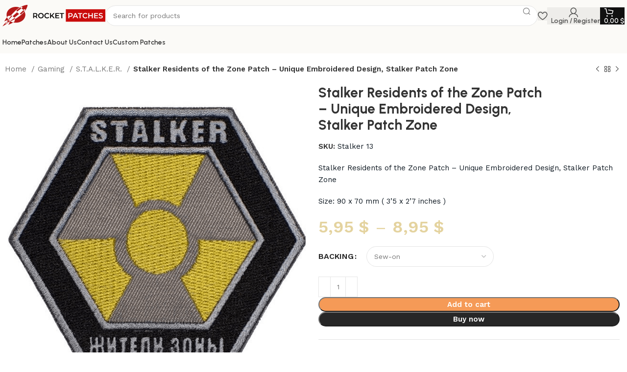

--- FILE ---
content_type: text/html; charset=UTF-8
request_url: https://rocketpatches.com/product/inhabitants-of-nuclear-zone-stalker-patch-118/
body_size: 42417
content:
<!DOCTYPE html>
<html lang="en-US">
<head><meta charset="UTF-8"><script>if(navigator.userAgent.match(/MSIE|Internet Explorer/i)||navigator.userAgent.match(/Trident\/7\..*?rv:11/i)){var href=document.location.href;if(!href.match(/[?&]nowprocket/)){if(href.indexOf("?")==-1){if(href.indexOf("#")==-1){document.location.href=href+"?nowprocket=1"}else{document.location.href=href.replace("#","?nowprocket=1#")}}else{if(href.indexOf("#")==-1){document.location.href=href+"&nowprocket=1"}else{document.location.href=href.replace("#","&nowprocket=1#")}}}}</script><script>class RocketLazyLoadScripts{constructor(){this.v="1.2.5.1",this.triggerEvents=["keydown","mousedown","mousemove","touchmove","touchstart","touchend","wheel"],this.userEventHandler=this._triggerListener.bind(this),this.touchStartHandler=this._onTouchStart.bind(this),this.touchMoveHandler=this._onTouchMove.bind(this),this.touchEndHandler=this._onTouchEnd.bind(this),this.clickHandler=this._onClick.bind(this),this.interceptedClicks=[],this.interceptedClickListeners=[],this._interceptClickListeners(this),window.addEventListener("pageshow",e=>{this.persisted=e.persisted,this.everythingLoaded&&this._triggerLastFunctions()}),document.addEventListener("DOMContentLoaded",()=>{this._preconnect3rdParties()}),this.delayedScripts={normal:[],async:[],defer:[]},this.trash=[],this.allJQueries=[]}_addUserInteractionListener(e){if(document.hidden){e._triggerListener();return}this.triggerEvents.forEach(t=>window.addEventListener(t,e.userEventHandler,{passive:!0})),window.addEventListener("touchstart",e.touchStartHandler,{passive:!0}),window.addEventListener("mousedown",e.touchStartHandler),document.addEventListener("visibilitychange",e.userEventHandler)}_removeUserInteractionListener(){this.triggerEvents.forEach(e=>window.removeEventListener(e,this.userEventHandler,{passive:!0})),document.removeEventListener("visibilitychange",this.userEventHandler)}_onTouchStart(e){"HTML"!==e.target.tagName&&(window.addEventListener("touchend",this.touchEndHandler),window.addEventListener("mouseup",this.touchEndHandler),window.addEventListener("touchmove",this.touchMoveHandler,{passive:!0}),window.addEventListener("mousemove",this.touchMoveHandler),e.target.addEventListener("click",this.clickHandler),this._disableOtherEventListeners(e.target,!0),this._renameDOMAttribute(e.target,"onclick","rocket-onclick"),this._pendingClickStarted())}_onTouchMove(e){window.removeEventListener("touchend",this.touchEndHandler),window.removeEventListener("mouseup",this.touchEndHandler),window.removeEventListener("touchmove",this.touchMoveHandler,{passive:!0}),window.removeEventListener("mousemove",this.touchMoveHandler),e.target.removeEventListener("click",this.clickHandler),this._disableOtherEventListeners(e.target,!1),this._renameDOMAttribute(e.target,"rocket-onclick","onclick"),this._pendingClickFinished()}_onTouchEnd(){window.removeEventListener("touchend",this.touchEndHandler),window.removeEventListener("mouseup",this.touchEndHandler),window.removeEventListener("touchmove",this.touchMoveHandler,{passive:!0}),window.removeEventListener("mousemove",this.touchMoveHandler)}_onClick(e){e.target.removeEventListener("click",this.clickHandler),this._disableOtherEventListeners(e.target,!1),this._renameDOMAttribute(e.target,"rocket-onclick","onclick"),this.interceptedClicks.push(e),e.preventDefault(),e.stopPropagation(),e.stopImmediatePropagation(),this._pendingClickFinished()}_replayClicks(){window.removeEventListener("touchstart",this.touchStartHandler,{passive:!0}),window.removeEventListener("mousedown",this.touchStartHandler),this.interceptedClicks.forEach(e=>{e.target.dispatchEvent(new MouseEvent("click",{view:e.view,bubbles:!0,cancelable:!0}))})}_interceptClickListeners(e){EventTarget.prototype.addEventListenerBase=EventTarget.prototype.addEventListener,EventTarget.prototype.addEventListener=function(t,i,r){"click"!==t||e.windowLoaded||i===e.clickHandler||e.interceptedClickListeners.push({target:this,func:i,options:r}),(this||window).addEventListenerBase(t,i,r)}}_disableOtherEventListeners(e,t){this.interceptedClickListeners.forEach(i=>{i.target===e&&(t?e.removeEventListener("click",i.func,i.options):e.addEventListener("click",i.func,i.options))}),e.parentNode!==document.documentElement&&this._disableOtherEventListeners(e.parentNode,t)}_waitForPendingClicks(){return new Promise(e=>{this._isClickPending?this._pendingClickFinished=e:e()})}_pendingClickStarted(){this._isClickPending=!0}_pendingClickFinished(){this._isClickPending=!1}_renameDOMAttribute(e,t,i){e.hasAttribute&&e.hasAttribute(t)&&(event.target.setAttribute(i,event.target.getAttribute(t)),event.target.removeAttribute(t))}_triggerListener(){this._removeUserInteractionListener(this),"loading"===document.readyState?document.addEventListener("DOMContentLoaded",this._loadEverythingNow.bind(this)):this._loadEverythingNow()}_preconnect3rdParties(){let e=[];document.querySelectorAll("script[type=rocketlazyloadscript][data-rocket-src]").forEach(t=>{let i=t.getAttribute("data-rocket-src");if(i&&0!==i.indexOf("data:")){0===i.indexOf("//")&&(i=location.protocol+i);try{let r=new URL(i).origin;r!==location.origin&&e.push({src:r,crossOrigin:t.crossOrigin||"module"===t.getAttribute("data-rocket-type")})}catch(n){}}}),e=[...new Map(e.map(e=>[JSON.stringify(e),e])).values()],this._batchInjectResourceHints(e,"preconnect")}async _loadEverythingNow(){this.lastBreath=Date.now(),this._delayEventListeners(this),this._delayJQueryReady(this),this._handleDocumentWrite(),this._registerAllDelayedScripts(),this._preloadAllScripts(),await this._loadScriptsFromList(this.delayedScripts.normal),await this._loadScriptsFromList(this.delayedScripts.defer),await this._loadScriptsFromList(this.delayedScripts.async);try{await this._triggerDOMContentLoaded(),await this._pendingWebpackRequests(this),await this._triggerWindowLoad()}catch(e){console.error(e)}window.dispatchEvent(new Event("rocket-allScriptsLoaded")),this.everythingLoaded=!0,this._waitForPendingClicks().then(()=>{this._replayClicks()}),this._emptyTrash()}_registerAllDelayedScripts(){document.querySelectorAll("script[type=rocketlazyloadscript]").forEach(e=>{e.hasAttribute("data-rocket-src")?e.hasAttribute("async")&&!1!==e.async?this.delayedScripts.async.push(e):e.hasAttribute("defer")&&!1!==e.defer||"module"===e.getAttribute("data-rocket-type")?this.delayedScripts.defer.push(e):this.delayedScripts.normal.push(e):this.delayedScripts.normal.push(e)})}async _transformScript(e){if(await this._littleBreath(),!0===e.noModule&&"noModule"in HTMLScriptElement.prototype){e.setAttribute("data-rocket-status","skipped");return}return new Promise(t=>{let i;function r(){(i||e).setAttribute("data-rocket-status","executed"),t()}try{if(navigator.userAgent.indexOf("Firefox/")>0||""===navigator.vendor)i=document.createElement("script"),[...e.attributes].forEach(e=>{let t=e.nodeName;"type"!==t&&("data-rocket-type"===t&&(t="type"),"data-rocket-src"===t&&(t="src"),i.setAttribute(t,e.nodeValue))}),e.text&&(i.text=e.text),i.hasAttribute("src")?(i.addEventListener("load",r),i.addEventListener("error",function(){i.setAttribute("data-rocket-status","failed"),t()}),setTimeout(()=>{i.isConnected||t()},1)):(i.text=e.text,r()),e.parentNode.replaceChild(i,e);else{let n=e.getAttribute("data-rocket-type"),s=e.getAttribute("data-rocket-src");n?(e.type=n,e.removeAttribute("data-rocket-type")):e.removeAttribute("type"),e.addEventListener("load",r),e.addEventListener("error",function(){e.setAttribute("data-rocket-status","failed"),t()}),s?(e.removeAttribute("data-rocket-src"),e.src=s):e.src="data:text/javascript;base64,"+window.btoa(unescape(encodeURIComponent(e.text)))}}catch(a){e.setAttribute("data-rocket-status","failed"),t()}})}async _loadScriptsFromList(e){let t=e.shift();return t&&t.isConnected?(await this._transformScript(t),this._loadScriptsFromList(e)):Promise.resolve()}_preloadAllScripts(){this._batchInjectResourceHints([...this.delayedScripts.normal,...this.delayedScripts.defer,...this.delayedScripts.async],"preload")}_batchInjectResourceHints(e,t){var i=document.createDocumentFragment();e.forEach(e=>{let r=e.getAttribute&&e.getAttribute("data-rocket-src")||e.src;if(r){let n=document.createElement("link");n.href=r,n.rel=t,"preconnect"!==t&&(n.as="script"),e.getAttribute&&"module"===e.getAttribute("data-rocket-type")&&(n.crossOrigin=!0),e.crossOrigin&&(n.crossOrigin=e.crossOrigin),e.integrity&&(n.integrity=e.integrity),i.appendChild(n),this.trash.push(n)}}),document.head.appendChild(i)}_delayEventListeners(e){let t={};function i(i,r){return t[r].eventsToRewrite.indexOf(i)>=0&&!e.everythingLoaded?"rocket-"+i:i}function r(e,r){var n;!t[n=e]&&(t[n]={originalFunctions:{add:n.addEventListener,remove:n.removeEventListener},eventsToRewrite:[]},n.addEventListener=function(){arguments[0]=i(arguments[0],n),t[n].originalFunctions.add.apply(n,arguments)},n.removeEventListener=function(){arguments[0]=i(arguments[0],n),t[n].originalFunctions.remove.apply(n,arguments)}),t[e].eventsToRewrite.push(r)}function n(t,i){let r=t[i];t[i]=null,Object.defineProperty(t,i,{get:()=>r||function(){},set(n){e.everythingLoaded?r=n:t["rocket"+i]=r=n}})}r(document,"DOMContentLoaded"),r(window,"DOMContentLoaded"),r(window,"load"),r(window,"pageshow"),r(document,"readystatechange"),n(document,"onreadystatechange"),n(window,"onload"),n(window,"onpageshow")}_delayJQueryReady(e){let t;function i(t){return e.everythingLoaded?t:t.split(" ").map(e=>"load"===e||0===e.indexOf("load.")?"rocket-jquery-load":e).join(" ")}function r(r){if(r&&r.fn&&!e.allJQueries.includes(r)){r.fn.ready=r.fn.init.prototype.ready=function(t){return e.domReadyFired?t.bind(document)(r):document.addEventListener("rocket-DOMContentLoaded",()=>t.bind(document)(r)),r([])};let n=r.fn.on;r.fn.on=r.fn.init.prototype.on=function(){return this[0]===window&&("string"==typeof arguments[0]||arguments[0]instanceof String?arguments[0]=i(arguments[0]):"object"==typeof arguments[0]&&Object.keys(arguments[0]).forEach(e=>{let t=arguments[0][e];delete arguments[0][e],arguments[0][i(e)]=t})),n.apply(this,arguments),this},e.allJQueries.push(r)}t=r}r(window.jQuery),Object.defineProperty(window,"jQuery",{get:()=>t,set(e){r(e)}})}async _pendingWebpackRequests(e){let t=document.querySelector("script[data-webpack]");async function i(){return new Promise(e=>{t.addEventListener("load",e),t.addEventListener("error",e)})}t&&(await i(),await e._requestAnimFrame(),await e._pendingWebpackRequests(e))}async _triggerDOMContentLoaded(){this.domReadyFired=!0,await this._littleBreath(),document.dispatchEvent(new Event("rocket-readystatechange")),await this._littleBreath(),document.rocketonreadystatechange&&document.rocketonreadystatechange(),await this._littleBreath(),document.dispatchEvent(new Event("rocket-DOMContentLoaded")),await this._littleBreath(),window.dispatchEvent(new Event("rocket-DOMContentLoaded"))}async _triggerWindowLoad(){await this._littleBreath(),document.dispatchEvent(new Event("rocket-readystatechange")),await this._littleBreath(),document.rocketonreadystatechange&&document.rocketonreadystatechange(),await this._littleBreath(),window.dispatchEvent(new Event("rocket-load")),await this._littleBreath(),window.rocketonload&&window.rocketonload(),await this._littleBreath(),this.allJQueries.forEach(e=>e(window).trigger("rocket-jquery-load")),await this._littleBreath();let e=new Event("rocket-pageshow");e.persisted=this.persisted,window.dispatchEvent(e),await this._littleBreath(),window.rocketonpageshow&&window.rocketonpageshow({persisted:this.persisted}),this.windowLoaded=!0}_triggerLastFunctions(){document.onreadystatechange&&document.onreadystatechange(),window.onload&&window.onload(),window.onpageshow&&window.onpageshow({persisted:this.persisted})}_handleDocumentWrite(){let e=new Map;document.write=document.writeln=function(t){let i=document.currentScript;i||console.error("WPRocket unable to document.write this: "+t);let r=document.createRange(),n=i.parentElement,s=e.get(i);void 0===s&&(s=i.nextSibling,e.set(i,s));let a=document.createDocumentFragment();r.setStart(a,0),a.appendChild(r.createContextualFragment(t)),n.insertBefore(a,s)}}async _littleBreath(){Date.now()-this.lastBreath>45&&(await this._requestAnimFrame(),this.lastBreath=Date.now())}async _requestAnimFrame(){return document.hidden?new Promise(e=>setTimeout(e)):new Promise(e=>requestAnimationFrame(e))}_emptyTrash(){this.trash.forEach(e=>e.remove())}static run(){let e=new RocketLazyLoadScripts;e._addUserInteractionListener(e)}}RocketLazyLoadScripts.run();</script>
	
	<link rel="profile" href="https://gmpg.org/xfn/11">
	<link rel="pingback" href="https://rocketpatches.com/xmlrpc.php">

	<meta name='robots' content='index, follow, max-image-preview:large, max-snippet:-1, max-video-preview:-1' />

<!-- Google Tag Manager for WordPress by gtm4wp.com -->
<script data-cfasync="false" data-pagespeed-no-defer>
	var gtm4wp_datalayer_name = "dataLayer";
	var dataLayer = dataLayer || [];
	const gtm4wp_use_sku_instead = false;
	const gtm4wp_currency = 'USD';
	const gtm4wp_product_per_impression = 10;
	const gtm4wp_clear_ecommerce = false;
	const gtm4wp_datalayer_max_timeout = 2000;
</script>
<!-- End Google Tag Manager for WordPress by gtm4wp.com -->
	<!-- This site is optimized with the Yoast SEO Premium plugin v21.9 (Yoast SEO v21.9.1) - https://yoast.com/wordpress/plugins/seo/ -->
	<title>STALKER Patch - Residents of the Zone Embroidered Design</title>
	<meta name="description" content="Get the Stalker Patch - Residents of the Zone, crafted with high-quality embroidery. Perfect for cosplay, tactical gear, or collectors, this patch celebrates the iconic STALKER series and life in the Zone." />
	<link rel="canonical" href="https://rocketpatches.com/product/inhabitants-of-nuclear-zone-stalker-patch-118/" />
	<meta property="og:locale" content="en_US" />
	<meta property="og:type" content="article" />
	<meta property="og:title" content="Stalker Residents of the Zone Patch - Unique Embroidered Design, Stalker Patch Zone" />
	<meta property="og:description" content="Get the Stalker Patch - Residents of the Zone, crafted with high-quality embroidery. Perfect for cosplay, tactical gear, or collectors, this patch celebrates the iconic STALKER series and life in the Zone." />
	<meta property="og:url" content="https://rocketpatches.com/product/inhabitants-of-nuclear-zone-stalker-patch-118/" />
	<meta property="og:site_name" content="RocketPatches" />
	<meta property="article:publisher" content="https://www.facebook.com/rocketpatches" />
	<meta property="article:modified_time" content="2024-12-05T11:24:18+00:00" />
	<meta property="og:image" content="https://rocketpatches.com/wp-content/uploads/2024/02/18022021-Stalker-11.png" />
	<meta property="og:image:width" content="1000" />
	<meta property="og:image:height" content="1000" />
	<meta property="og:image:type" content="image/png" />
	<meta name="twitter:card" content="summary_large_image" />
	<meta name="twitter:label1" content="Est. reading time" />
	<meta name="twitter:data1" content="1 minute" />
	<script type="application/ld+json" class="yoast-schema-graph">{"@context":"https://schema.org","@graph":[{"@type":"WebPage","@id":"https://rocketpatches.com/product/inhabitants-of-nuclear-zone-stalker-patch-118/","url":"https://rocketpatches.com/product/inhabitants-of-nuclear-zone-stalker-patch-118/","name":"STALKER Patch - Residents of the Zone Embroidered Design","isPartOf":{"@id":"https://rocketpatches.com/#website"},"primaryImageOfPage":{"@id":"https://rocketpatches.com/product/inhabitants-of-nuclear-zone-stalker-patch-118/#primaryimage"},"image":{"@id":"https://rocketpatches.com/product/inhabitants-of-nuclear-zone-stalker-patch-118/#primaryimage"},"thumbnailUrl":"https://rocketpatches.com/wp-content/uploads/2024/02/18022021-Stalker-11.png","datePublished":"2020-09-25T10:18:50+00:00","dateModified":"2024-12-05T11:24:18+00:00","description":"Get the Stalker Patch - Residents of the Zone, crafted with high-quality embroidery. Perfect for cosplay, tactical gear, or collectors, this patch celebrates the iconic STALKER series and life in the Zone.","breadcrumb":{"@id":"https://rocketpatches.com/product/inhabitants-of-nuclear-zone-stalker-patch-118/#breadcrumb"},"inLanguage":"en-US","potentialAction":[{"@type":"ReadAction","target":["https://rocketpatches.com/product/inhabitants-of-nuclear-zone-stalker-patch-118/"]}]},{"@type":"ImageObject","inLanguage":"en-US","@id":"https://rocketpatches.com/product/inhabitants-of-nuclear-zone-stalker-patch-118/#primaryimage","url":"https://rocketpatches.com/wp-content/uploads/2024/02/18022021-Stalker-11.png","contentUrl":"https://rocketpatches.com/wp-content/uploads/2024/02/18022021-Stalker-11.png","width":1000,"height":1000},{"@type":"BreadcrumbList","@id":"https://rocketpatches.com/product/inhabitants-of-nuclear-zone-stalker-patch-118/#breadcrumb","itemListElement":[{"@type":"ListItem","position":1,"name":"Home","item":"https://rocketpatches.com/"},{"@type":"ListItem","position":2,"name":"Shop","item":"https://rocketpatches.com/shop/"},{"@type":"ListItem","position":3,"name":"Stalker Residents of the Zone Patch &#8211; Unique Embroidered Design, Stalker Patch Zone"}]},{"@type":"WebSite","@id":"https://rocketpatches.com/#website","url":"https://rocketpatches.com/","name":"RocketPatches","description":"","publisher":{"@id":"https://rocketpatches.com/#organization"},"potentialAction":[{"@type":"SearchAction","target":{"@type":"EntryPoint","urlTemplate":"https://rocketpatches.com/?s={search_term_string}"},"query-input":"required name=search_term_string"}],"inLanguage":"en-US"},{"@type":"Organization","@id":"https://rocketpatches.com/#organization","name":"RocketPatches","url":"https://rocketpatches.com/","logo":{"@type":"ImageObject","inLanguage":"en-US","@id":"https://rocketpatches.com/#/schema/logo/image/","url":"https://rocketpatches.com/wp-content/uploads/2024/02/LogoText-1.svg","contentUrl":"https://rocketpatches.com/wp-content/uploads/2024/02/LogoText-1.svg","width":336,"height":69,"caption":"RocketPatches"},"image":{"@id":"https://rocketpatches.com/#/schema/logo/image/"},"sameAs":["https://www.facebook.com/rocketpatches","https://www.pinterest.com/rocketpatcheshop/","https://www.instagram.com/rocket_patches/"]}]}</script>
	<!-- / Yoast SEO Premium plugin. -->


<link rel='dns-prefetch' href='//www.googletagmanager.com' />
<link rel='dns-prefetch' href='//fonts.googleapis.com' />
<link rel="alternate" type="application/rss+xml" title="RocketPatches &raquo; Feed" href="https://rocketpatches.com/feed/" />
<link rel="alternate" type="application/rss+xml" title="RocketPatches &raquo; Comments Feed" href="https://rocketpatches.com/comments/feed/" />
<link rel="alternate" type="application/rss+xml" title="RocketPatches &raquo; Stalker Residents of the Zone Patch &#8211; Unique Embroidered Design, Stalker Patch Zone Comments Feed" href="https://rocketpatches.com/product/inhabitants-of-nuclear-zone-stalker-patch-118/feed/" />
<link rel="alternate" title="oEmbed (JSON)" type="application/json+oembed" href="https://rocketpatches.com/wp-json/oembed/1.0/embed?url=https%3A%2F%2Frocketpatches.com%2Fproduct%2Finhabitants-of-nuclear-zone-stalker-patch-118%2F" />
<link rel="alternate" title="oEmbed (XML)" type="text/xml+oembed" href="https://rocketpatches.com/wp-json/oembed/1.0/embed?url=https%3A%2F%2Frocketpatches.com%2Fproduct%2Finhabitants-of-nuclear-zone-stalker-patch-118%2F&#038;format=xml" />
<style id='wp-img-auto-sizes-contain-inline-css' type='text/css'>
img:is([sizes=auto i],[sizes^="auto," i]){contain-intrinsic-size:3000px 1500px}
/*# sourceURL=wp-img-auto-sizes-contain-inline-css */
</style>
<link rel='stylesheet' id='wp-block-library-css' href='https://rocketpatches.com/wp-includes/css/dist/block-library/style.min.css?ver=407306c19b88275224fd8f2679fd9d47' type='text/css' media='all' />
<style id='classic-theme-styles-inline-css' type='text/css'>
/*! This file is auto-generated */
.wp-block-button__link{color:#fff;background-color:#32373c;border-radius:9999px;box-shadow:none;text-decoration:none;padding:calc(.667em + 2px) calc(1.333em + 2px);font-size:1.125em}.wp-block-file__button{background:#32373c;color:#fff;text-decoration:none}
/*# sourceURL=/wp-includes/css/classic-themes.min.css */
</style>
<style id='woocommerce-inline-inline-css' type='text/css'>
.woocommerce form .form-row .required { visibility: visible; }
/*# sourceURL=woocommerce-inline-inline-css */
</style>
<link data-minify="1" rel='stylesheet' id='gateway-css' href='https://rocketpatches.com/wp-content/cache/min/1/wp-content/plugins/woocommerce-paypal-payments/modules/ppcp-button/assets/css/gateway.css?ver=1762700159' type='text/css' media='all' />
<link data-minify="1" rel='stylesheet' id='brands-styles-css' href='https://rocketpatches.com/wp-content/cache/min/1/wp-content/plugins/woocommerce/assets/css/brands.css?ver=1762700157' type='text/css' media='all' />
<link rel='stylesheet' id='elementor-frontend-css' href='https://rocketpatches.com/wp-content/plugins/elementor/assets/css/frontend-lite.min.css?ver=3.19.4' type='text/css' media='all' />
<link data-minify="1" rel='stylesheet' id='swiper-css' href='https://rocketpatches.com/wp-content/cache/min/1/wp-content/plugins/elementor/assets/lib/swiper/v8/css/swiper.min.css?ver=1762700157' type='text/css' media='all' />
<link data-minify="1" rel='stylesheet' id='elementor-post-7-css' href='https://rocketpatches.com/wp-content/cache/min/1/wp-content/uploads/elementor/css/post-7.css?ver=1762700157' type='text/css' media='all' />
<link rel='stylesheet' id='bootstrap-css' href='https://rocketpatches.com/wp-content/themes/woodmart/css/bootstrap-light.min.css?ver=7.3.2' type='text/css' media='all' />
<link rel='stylesheet' id='woodmart-style-css' href='https://rocketpatches.com/wp-content/themes/woodmart/css/parts/base.min.css?ver=7.3.2' type='text/css' media='all' />
<link rel='stylesheet' id='wd-widget-wd-layered-nav-css' href='https://rocketpatches.com/wp-content/themes/woodmart/css/parts/woo-widget-wd-layered-nav.min.css?ver=7.3.2' type='text/css' media='all' />
<link rel='stylesheet' id='wd-woo-mod-swatches-base-css' href='https://rocketpatches.com/wp-content/themes/woodmart/css/parts/woo-mod-swatches-base.min.css?ver=7.3.2' type='text/css' media='all' />
<link rel='stylesheet' id='wd-woo-mod-swatches-filter-css' href='https://rocketpatches.com/wp-content/themes/woodmart/css/parts/woo-mod-swatches-filter.min.css?ver=7.3.2' type='text/css' media='all' />
<link rel='stylesheet' id='wd-widget-product-cat-css' href='https://rocketpatches.com/wp-content/themes/woodmart/css/parts/woo-widget-product-cat.min.css?ver=7.3.2' type='text/css' media='all' />
<link rel='stylesheet' id='wd-widget-layered-nav-stock-status-css' href='https://rocketpatches.com/wp-content/themes/woodmart/css/parts/woo-widget-layered-nav-stock-status.min.css?ver=7.3.2' type='text/css' media='all' />
<link rel='stylesheet' id='wd-wp-gutenberg-css' href='https://rocketpatches.com/wp-content/themes/woodmart/css/parts/wp-gutenberg.min.css?ver=7.3.2' type='text/css' media='all' />
<link rel='stylesheet' id='wd-wpcf7-css' href='https://rocketpatches.com/wp-content/themes/woodmart/css/parts/int-wpcf7.min.css?ver=7.3.2' type='text/css' media='all' />
<link rel='stylesheet' id='wd-revolution-slider-css' href='https://rocketpatches.com/wp-content/themes/woodmart/css/parts/int-rev-slider.min.css?ver=7.3.2' type='text/css' media='all' />
<link rel='stylesheet' id='wd-woo-paypal-payments-css' href='https://rocketpatches.com/wp-content/themes/woodmart/css/parts/int-woo-paypal-payments.min.css?ver=7.3.2' type='text/css' media='all' />
<link rel='stylesheet' id='wd-elementor-base-css' href='https://rocketpatches.com/wp-content/themes/woodmart/css/parts/int-elem-base.min.css?ver=7.3.2' type='text/css' media='all' />
<link rel='stylesheet' id='wd-woocommerce-base-css' href='https://rocketpatches.com/wp-content/themes/woodmart/css/parts/woocommerce-base.min.css?ver=7.3.2' type='text/css' media='all' />
<link rel='stylesheet' id='wd-mod-star-rating-css' href='https://rocketpatches.com/wp-content/themes/woodmart/css/parts/mod-star-rating.min.css?ver=7.3.2' type='text/css' media='all' />
<link rel='stylesheet' id='wd-woo-el-track-order-css' href='https://rocketpatches.com/wp-content/themes/woodmart/css/parts/woo-el-track-order.min.css?ver=7.3.2' type='text/css' media='all' />
<link rel='stylesheet' id='wd-woo-gutenberg-css' href='https://rocketpatches.com/wp-content/themes/woodmart/css/parts/woo-gutenberg.min.css?ver=7.3.2' type='text/css' media='all' />
<link rel='stylesheet' id='wd-woo-mod-quantity-css' href='https://rocketpatches.com/wp-content/themes/woodmart/css/parts/woo-mod-quantity.min.css?ver=7.3.2' type='text/css' media='all' />
<link rel='stylesheet' id='wd-woo-opt-free-progress-bar-css' href='https://rocketpatches.com/wp-content/themes/woodmart/css/parts/woo-opt-free-progress-bar.min.css?ver=7.3.2' type='text/css' media='all' />
<link rel='stylesheet' id='wd-woo-mod-progress-bar-css' href='https://rocketpatches.com/wp-content/themes/woodmart/css/parts/woo-mod-progress-bar.min.css?ver=7.3.2' type='text/css' media='all' />
<link rel='stylesheet' id='wd-woo-single-prod-el-base-css' href='https://rocketpatches.com/wp-content/themes/woodmart/css/parts/woo-single-prod-el-base.min.css?ver=7.3.2' type='text/css' media='all' />
<link rel='stylesheet' id='wd-woo-mod-stock-status-css' href='https://rocketpatches.com/wp-content/themes/woodmart/css/parts/woo-mod-stock-status.min.css?ver=7.3.2' type='text/css' media='all' />
<link rel='stylesheet' id='wd-woo-mod-shop-attributes-css' href='https://rocketpatches.com/wp-content/themes/woodmart/css/parts/woo-mod-shop-attributes.min.css?ver=7.3.2' type='text/css' media='all' />
<link data-minify="1" rel='stylesheet' id='child-style-css' href='https://rocketpatches.com/wp-content/cache/min/1/wp-content/themes/woodmart-child/style.css?ver=1762700157' type='text/css' media='all' />
<link rel='stylesheet' id='wd-header-base-css' href='https://rocketpatches.com/wp-content/themes/woodmart/css/parts/header-base.min.css?ver=7.3.2' type='text/css' media='all' />
<link rel='stylesheet' id='wd-mod-tools-css' href='https://rocketpatches.com/wp-content/themes/woodmart/css/parts/mod-tools.min.css?ver=7.3.2' type='text/css' media='all' />
<link rel='stylesheet' id='wd-header-search-css' href='https://rocketpatches.com/wp-content/themes/woodmart/css/parts/header-el-search.min.css?ver=7.3.2' type='text/css' media='all' />
<link rel='stylesheet' id='wd-header-search-form-css' href='https://rocketpatches.com/wp-content/themes/woodmart/css/parts/header-el-search-form.min.css?ver=7.3.2' type='text/css' media='all' />
<link rel='stylesheet' id='wd-wd-search-results-css' href='https://rocketpatches.com/wp-content/themes/woodmart/css/parts/wd-search-results.min.css?ver=7.3.2' type='text/css' media='all' />
<link rel='stylesheet' id='wd-wd-search-form-css' href='https://rocketpatches.com/wp-content/themes/woodmart/css/parts/wd-search-form.min.css?ver=7.3.2' type='text/css' media='all' />
<link rel='stylesheet' id='wd-header-elements-base-css' href='https://rocketpatches.com/wp-content/themes/woodmart/css/parts/header-el-base.min.css?ver=7.3.2' type='text/css' media='all' />
<link rel='stylesheet' id='wd-woo-mod-login-form-css' href='https://rocketpatches.com/wp-content/themes/woodmart/css/parts/woo-mod-login-form.min.css?ver=7.3.2' type='text/css' media='all' />
<link rel='stylesheet' id='wd-header-my-account-css' href='https://rocketpatches.com/wp-content/themes/woodmart/css/parts/header-el-my-account.min.css?ver=7.3.2' type='text/css' media='all' />
<link rel='stylesheet' id='wd-header-cart-side-css' href='https://rocketpatches.com/wp-content/themes/woodmart/css/parts/header-el-cart-side.min.css?ver=7.3.2' type='text/css' media='all' />
<link rel='stylesheet' id='wd-header-cart-css' href='https://rocketpatches.com/wp-content/themes/woodmart/css/parts/header-el-cart.min.css?ver=7.3.2' type='text/css' media='all' />
<link rel='stylesheet' id='wd-widget-shopping-cart-css' href='https://rocketpatches.com/wp-content/themes/woodmart/css/parts/woo-widget-shopping-cart.min.css?ver=7.3.2' type='text/css' media='all' />
<link rel='stylesheet' id='wd-widget-product-list-css' href='https://rocketpatches.com/wp-content/themes/woodmart/css/parts/woo-widget-product-list.min.css?ver=7.3.2' type='text/css' media='all' />
<link rel='stylesheet' id='wd-woo-single-prod-builder-css' href='https://rocketpatches.com/wp-content/themes/woodmart/css/parts/woo-single-prod-builder.min.css?ver=7.3.2' type='text/css' media='all' />
<link rel='stylesheet' id='wd-woo-el-breadcrumbs-css' href='https://rocketpatches.com/wp-content/themes/woodmart/css/parts/woo-el-breadcrumbs.min.css?ver=7.3.2' type='text/css' media='all' />
<link rel='stylesheet' id='wd-woo-single-prod-el-navigation-css' href='https://rocketpatches.com/wp-content/themes/woodmart/css/parts/woo-single-prod-el-navigation.min.css?ver=7.3.2' type='text/css' media='all' />
<link rel='stylesheet' id='wd-photoswipe-css' href='https://rocketpatches.com/wp-content/themes/woodmart/css/parts/lib-photoswipe.min.css?ver=7.3.2' type='text/css' media='all' />
<link rel='stylesheet' id='wd-woo-single-prod-el-gallery-css' href='https://rocketpatches.com/wp-content/themes/woodmart/css/parts/woo-single-prod-el-gallery.min.css?ver=7.3.2' type='text/css' media='all' />
<link rel='stylesheet' id='wd-owl-carousel-css' href='https://rocketpatches.com/wp-content/themes/woodmart/css/parts/lib-owl-carousel.min.css?ver=7.3.2' type='text/css' media='all' />
<link rel='stylesheet' id='wd-woo-mod-variation-form-css' href='https://rocketpatches.com/wp-content/themes/woodmart/css/parts/woo-mod-variation-form.min.css?ver=7.3.2' type='text/css' media='all' />
<link rel='stylesheet' id='wd-woo-mod-variation-form-single-css' href='https://rocketpatches.com/wp-content/themes/woodmart/css/parts/woo-mod-variation-form-single.min.css?ver=7.3.2' type='text/css' media='all' />
<link rel='stylesheet' id='wd-woo-mod-swatches-style-1-css' href='https://rocketpatches.com/wp-content/themes/woodmart/css/parts/woo-mod-swatches-style-1.min.css?ver=7.3.2' type='text/css' media='all' />
<link rel='stylesheet' id='wd-woo-mod-swatches-dis-1-css' href='https://rocketpatches.com/wp-content/themes/woodmart/css/parts/woo-mod-swatches-dis-style-1.min.css?ver=7.3.2' type='text/css' media='all' />
<link rel='stylesheet' id='wd-accordion-css' href='https://rocketpatches.com/wp-content/themes/woodmart/css/parts/el-accordion.min.css?ver=7.3.2' type='text/css' media='all' />
<link rel='stylesheet' id='wd-section-title-css' href='https://rocketpatches.com/wp-content/themes/woodmart/css/parts/el-section-title.min.css?ver=7.3.2' type='text/css' media='all' />
<link rel='stylesheet' id='wd-woo-single-prod-el-reviews-css' href='https://rocketpatches.com/wp-content/themes/woodmart/css/parts/woo-single-prod-el-reviews.min.css?ver=7.3.2' type='text/css' media='all' />
<link rel='stylesheet' id='wd-woo-single-prod-el-reviews-style-2-css' href='https://rocketpatches.com/wp-content/themes/woodmart/css/parts/woo-single-prod-el-reviews-style-2.min.css?ver=7.3.2' type='text/css' media='all' />
<link rel='stylesheet' id='wd-mod-comments-css' href='https://rocketpatches.com/wp-content/themes/woodmart/css/parts/mod-comments.min.css?ver=7.3.2' type='text/css' media='all' />
<link rel='stylesheet' id='wd-woo-single-prod-opt-rating-summary-css' href='https://rocketpatches.com/wp-content/themes/woodmart/css/parts/woo-single-prod-opt-rating-summary.min.css?ver=7.3.2' type='text/css' media='all' />
<link rel='stylesheet' id='wd-product-loop-css' href='https://rocketpatches.com/wp-content/themes/woodmart/css/parts/woo-product-loop.min.css?ver=7.3.2' type='text/css' media='all' />
<link rel='stylesheet' id='wd-product-loop-buttons-on-hover-css' href='https://rocketpatches.com/wp-content/themes/woodmart/css/parts/woo-product-loop-buttons-on-hover.min.css?ver=7.3.2' type='text/css' media='all' />
<link rel='stylesheet' id='wd-woo-mod-add-btn-replace-css' href='https://rocketpatches.com/wp-content/themes/woodmart/css/parts/woo-mod-add-btn-replace.min.css?ver=7.3.2' type='text/css' media='all' />
<link rel='stylesheet' id='wd-woo-opt-products-bg-css' href='https://rocketpatches.com/wp-content/themes/woodmart/css/parts/woo-opt-products-bg.min.css?ver=7.3.2' type='text/css' media='all' />
<link rel='stylesheet' id='wd-woo-opt-stretch-cont-css' href='https://rocketpatches.com/wp-content/themes/woodmart/css/parts/woo-opt-stretch-cont.min.css?ver=7.3.2' type='text/css' media='all' />
<link rel='stylesheet' id='wd-mfp-popup-css' href='https://rocketpatches.com/wp-content/themes/woodmart/css/parts/lib-magnific-popup.min.css?ver=7.3.2' type='text/css' media='all' />
<link rel='stylesheet' id='wd-mod-star-rating-style-simple-css' href='https://rocketpatches.com/wp-content/themes/woodmart/css/parts/mod-star-rating-style-simple.min.css?ver=7.3.2' type='text/css' media='all' />
<link rel='stylesheet' id='wd-woo-opt-grid-gallery-css' href='https://rocketpatches.com/wp-content/themes/woodmart/css/parts/woo-opt-grid-gallery.min.css?ver=7.3.2' type='text/css' media='all' />
<link rel='stylesheet' id='wd-widget-collapse-css' href='https://rocketpatches.com/wp-content/themes/woodmart/css/parts/opt-widget-collapse.min.css?ver=7.3.2' type='text/css' media='all' />
<link rel='stylesheet' id='wd-footer-base-css' href='https://rocketpatches.com/wp-content/themes/woodmart/css/parts/footer-base.min.css?ver=7.3.2' type='text/css' media='all' />
<link rel='stylesheet' id='wd-mod-nav-menu-label-css' href='https://rocketpatches.com/wp-content/themes/woodmart/css/parts/mod-nav-menu-label.min.css?ver=7.3.2' type='text/css' media='all' />
<link rel='stylesheet' id='wd-social-icons-css' href='https://rocketpatches.com/wp-content/themes/woodmart/css/parts/el-social-icons.min.css?ver=7.3.2' type='text/css' media='all' />
<link rel='stylesheet' id='wd-scroll-top-css' href='https://rocketpatches.com/wp-content/themes/woodmart/css/parts/opt-scrolltotop.min.css?ver=7.3.2' type='text/css' media='all' />
<link rel='stylesheet' id='wd-header-my-account-sidebar-css' href='https://rocketpatches.com/wp-content/themes/woodmart/css/parts/header-el-my-account-sidebar.min.css?ver=7.3.2' type='text/css' media='all' />
<link rel='stylesheet' id='wd-bottom-toolbar-css' href='https://rocketpatches.com/wp-content/themes/woodmart/css/parts/opt-bottom-toolbar.min.css?ver=7.3.2' type='text/css' media='all' />
<link data-minify="1" rel='stylesheet' id='xts-style-header_937146-css' href='https://rocketpatches.com/wp-content/cache/min/1/wp-content/uploads/2024/03/xts-header_937146-1709643020.css?ver=1762700157' type='text/css' media='all' />
<link data-minify="1" rel='stylesheet' id='xts-style-theme_settings_default-css' href='https://rocketpatches.com/wp-content/cache/min/1/wp-content/uploads/2026/01/xts-theme_settings_default-1767882613.css?ver=1767882615' type='text/css' media='all' />
<link rel='stylesheet' id='xts-google-fonts-css' href='https://fonts.googleapis.com/css?family=Work+Sans%3A400%2C600%7CUrbanist%3A400%2C600%2C700%2C800%7CLato%3A400%2C700&#038;ver=7.3.2' type='text/css' media='all' />
<link rel='stylesheet' id='google-fonts-1-css' href='https://fonts.googleapis.com/css?family=Roboto%3A100%2C100italic%2C200%2C200italic%2C300%2C300italic%2C400%2C400italic%2C500%2C500italic%2C600%2C600italic%2C700%2C700italic%2C800%2C800italic%2C900%2C900italic%7CRoboto+Slab%3A100%2C100italic%2C200%2C200italic%2C300%2C300italic%2C400%2C400italic%2C500%2C500italic%2C600%2C600italic%2C700%2C700italic%2C800%2C800italic%2C900%2C900italic&#038;display=swap&#038;ver=6.9' type='text/css' media='all' />
<link rel="preconnect" href="https://fonts.gstatic.com/" crossorigin><script type="rocketlazyloadscript" data-rocket-type="text/javascript" data-rocket-src="https://rocketpatches.com/wp-includes/js/jquery/jquery.min.js?ver=3.7.1" id="jquery-core-js"></script>
<script type="rocketlazyloadscript" data-rocket-type="text/javascript" data-rocket-src="https://rocketpatches.com/wp-includes/js/jquery/jquery-migrate.min.js?ver=3.4.1" id="jquery-migrate-js"></script>
<script type="rocketlazyloadscript" data-rocket-type="text/javascript" data-rocket-src="https://rocketpatches.com/wp-content/plugins/woocommerce/assets/js/jquery-blockui/jquery.blockUI.min.js?ver=2.7.0-wc.10.3.7" id="wc-jquery-blockui-js" defer="defer" data-wp-strategy="defer"></script>
<script type="text/javascript" id="wc-add-to-cart-js-extra">
/* <![CDATA[ */
var wc_add_to_cart_params = {"ajax_url":"/wp-admin/admin-ajax.php","wc_ajax_url":"/?wc-ajax=%%endpoint%%","i18n_view_cart":"View cart","cart_url":"https://rocketpatches.com/cart/","is_cart":"","cart_redirect_after_add":"no"};
//# sourceURL=wc-add-to-cart-js-extra
/* ]]> */
</script>
<script type="rocketlazyloadscript" data-rocket-type="text/javascript" data-rocket-src="https://rocketpatches.com/wp-content/plugins/woocommerce/assets/js/frontend/add-to-cart.min.js?ver=10.3.7" id="wc-add-to-cart-js" defer="defer" data-wp-strategy="defer"></script>
<script type="rocketlazyloadscript" data-rocket-type="text/javascript" data-rocket-src="https://rocketpatches.com/wp-content/plugins/woocommerce/assets/js/zoom/jquery.zoom.min.js?ver=1.7.21-wc.10.3.7" id="wc-zoom-js" defer="defer" data-wp-strategy="defer"></script>
<script type="text/javascript" id="wc-single-product-js-extra">
/* <![CDATA[ */
var wc_single_product_params = {"i18n_required_rating_text":"Please select a rating","i18n_rating_options":["1 of 5 stars","2 of 5 stars","3 of 5 stars","4 of 5 stars","5 of 5 stars"],"i18n_product_gallery_trigger_text":"View full-screen image gallery","review_rating_required":"yes","flexslider":{"rtl":false,"animation":"slide","smoothHeight":true,"directionNav":false,"controlNav":"thumbnails","slideshow":false,"animationSpeed":500,"animationLoop":false,"allowOneSlide":false},"zoom_enabled":"","zoom_options":[],"photoswipe_enabled":"","photoswipe_options":{"shareEl":false,"closeOnScroll":false,"history":false,"hideAnimationDuration":0,"showAnimationDuration":0},"flexslider_enabled":""};
//# sourceURL=wc-single-product-js-extra
/* ]]> */
</script>
<script type="rocketlazyloadscript" data-rocket-type="text/javascript" data-rocket-src="https://rocketpatches.com/wp-content/plugins/woocommerce/assets/js/frontend/single-product.min.js?ver=10.3.7" id="wc-single-product-js" defer="defer" data-wp-strategy="defer"></script>
<script type="rocketlazyloadscript" data-rocket-type="text/javascript" data-rocket-src="https://rocketpatches.com/wp-content/plugins/woocommerce/assets/js/js-cookie/js.cookie.min.js?ver=2.1.4-wc.10.3.7" id="wc-js-cookie-js" defer="defer" data-wp-strategy="defer"></script>
<script type="text/javascript" id="woocommerce-js-extra">
/* <![CDATA[ */
var woocommerce_params = {"ajax_url":"/wp-admin/admin-ajax.php","wc_ajax_url":"/?wc-ajax=%%endpoint%%","i18n_password_show":"Show password","i18n_password_hide":"Hide password"};
//# sourceURL=woocommerce-js-extra
/* ]]> */
</script>
<script type="rocketlazyloadscript" data-rocket-type="text/javascript" data-rocket-src="https://rocketpatches.com/wp-content/plugins/woocommerce/assets/js/frontend/woocommerce.min.js?ver=10.3.7" id="woocommerce-js" defer="defer" data-wp-strategy="defer"></script>

<!-- Google tag (gtag.js) snippet added by Site Kit -->
<!-- Google Analytics snippet added by Site Kit -->
<script type="rocketlazyloadscript" data-rocket-type="text/javascript" data-rocket-src="https://www.googletagmanager.com/gtag/js?id=GT-KFLFH9P" id="google_gtagjs-js" async></script>
<script type="rocketlazyloadscript" data-rocket-type="text/javascript" id="google_gtagjs-js-after">
/* <![CDATA[ */
window.dataLayer = window.dataLayer || [];function gtag(){dataLayer.push(arguments);}
gtag("set","linker",{"domains":["rocketpatches.com"]});
gtag("js", new Date());
gtag("set", "developer_id.dZTNiMT", true);
gtag("config", "GT-KFLFH9P");
//# sourceURL=google_gtagjs-js-after
/* ]]> */
</script>
<script type="rocketlazyloadscript" data-rocket-type="text/javascript" data-rocket-src="https://rocketpatches.com/wp-content/themes/woodmart/js/libs/device.min.js?ver=7.3.2" id="wd-device-library-js" defer></script>
<script type="rocketlazyloadscript" data-rocket-type="text/javascript" data-rocket-src="https://rocketpatches.com/wp-content/themes/woodmart/js/scripts/global/scrollBar.min.js?ver=7.3.2" id="wd-scrollbar-js" defer></script>
<link rel="https://api.w.org/" href="https://rocketpatches.com/wp-json/" /><link rel="alternate" title="JSON" type="application/json" href="https://rocketpatches.com/wp-json/wp/v2/product/16233" /><link rel="EditURI" type="application/rsd+xml" title="RSD" href="https://rocketpatches.com/xmlrpc.php?rsd" />
<meta name="generator" content="Site Kit by Google 1.165.0" />
<!-- Google Tag Manager for WordPress by gtm4wp.com -->
<!-- GTM Container placement set to automatic -->
<script data-cfasync="false" data-pagespeed-no-defer>
	var dataLayer_content = {"pagePostType":"product","pagePostType2":"single-product","pagePostAuthor":"admin","customerTotalOrders":0,"customerTotalOrderValue":0,"customerFirstName":"","customerLastName":"","customerBillingFirstName":"","customerBillingLastName":"","customerBillingCompany":"","customerBillingAddress1":"","customerBillingAddress2":"","customerBillingCity":"","customerBillingState":"","customerBillingPostcode":"","customerBillingCountry":"","customerBillingEmail":"","customerBillingEmailHash":"","customerBillingPhone":"","customerShippingFirstName":"","customerShippingLastName":"","customerShippingCompany":"","customerShippingAddress1":"","customerShippingAddress2":"","customerShippingCity":"","customerShippingState":"","customerShippingPostcode":"","customerShippingCountry":"","cartContent":{"totals":{"applied_coupons":[],"discount_total":0,"subtotal":0,"total":0},"items":[]},"productRatingCounts":[],"productAverageRating":0,"productReviewCount":0,"productType":"variable","productIsVariable":1};
	dataLayer.push( dataLayer_content );
</script>
<script type="rocketlazyloadscript" data-cfasync="false" data-pagespeed-no-defer>
(function(w,d,s,l,i){w[l]=w[l]||[];w[l].push({'gtm.start':
new Date().getTime(),event:'gtm.js'});var f=d.getElementsByTagName(s)[0],
j=d.createElement(s),dl=l!='dataLayer'?'&l='+l:'';j.async=true;j.src=
'//www.googletagmanager.com/gtm.js?id='+i+dl;f.parentNode.insertBefore(j,f);
})(window,document,'script','dataLayer','GTM-T99B2G3L');
</script>
<!-- End Google Tag Manager for WordPress by gtm4wp.com --><style>.woocommerce-product-gallery{ opacity: 1 !important; }</style><!-- Google site verification - Google for WooCommerce -->
<meta name="google-site-verification" content="iyOkHw3tw0yE4i6Mu1iQOQ3LsKjwTrGIQYDqwnybvC0" />
					<meta name="viewport" content="width=device-width, initial-scale=1.0, maximum-scale=1.0, user-scalable=no">
										<noscript><style>.woocommerce-product-gallery{ opacity: 1 !important; }</style></noscript>
	<meta name="generator" content="Elementor 3.19.4; features: e_optimized_assets_loading, e_optimized_css_loading, e_font_icon_svg, additional_custom_breakpoints, block_editor_assets_optimize, e_image_loading_optimization; settings: css_print_method-external, google_font-enabled, font_display-swap">
<meta name="generator" content="Powered by Slider Revolution 6.6.20 - responsive, Mobile-Friendly Slider Plugin for WordPress with comfortable drag and drop interface." />
<link rel="icon" href="https://rocketpatches.com/wp-content/uploads/2024/03/cropped-rocketpatchesFavIco-6-32x32.png" sizes="32x32" />
<link rel="icon" href="https://rocketpatches.com/wp-content/uploads/2024/03/cropped-rocketpatchesFavIco-6-192x192.png" sizes="192x192" />
<link rel="apple-touch-icon" href="https://rocketpatches.com/wp-content/uploads/2024/03/cropped-rocketpatchesFavIco-6-180x180.png" />
<meta name="msapplication-TileImage" content="https://rocketpatches.com/wp-content/uploads/2024/03/cropped-rocketpatchesFavIco-6-270x270.png" />
<script type="rocketlazyloadscript">function setREVStartSize(e){
			//window.requestAnimationFrame(function() {
				window.RSIW = window.RSIW===undefined ? window.innerWidth : window.RSIW;
				window.RSIH = window.RSIH===undefined ? window.innerHeight : window.RSIH;
				try {
					var pw = document.getElementById(e.c).parentNode.offsetWidth,
						newh;
					pw = pw===0 || isNaN(pw) || (e.l=="fullwidth" || e.layout=="fullwidth") ? window.RSIW : pw;
					e.tabw = e.tabw===undefined ? 0 : parseInt(e.tabw);
					e.thumbw = e.thumbw===undefined ? 0 : parseInt(e.thumbw);
					e.tabh = e.tabh===undefined ? 0 : parseInt(e.tabh);
					e.thumbh = e.thumbh===undefined ? 0 : parseInt(e.thumbh);
					e.tabhide = e.tabhide===undefined ? 0 : parseInt(e.tabhide);
					e.thumbhide = e.thumbhide===undefined ? 0 : parseInt(e.thumbhide);
					e.mh = e.mh===undefined || e.mh=="" || e.mh==="auto" ? 0 : parseInt(e.mh,0);
					if(e.layout==="fullscreen" || e.l==="fullscreen")
						newh = Math.max(e.mh,window.RSIH);
					else{
						e.gw = Array.isArray(e.gw) ? e.gw : [e.gw];
						for (var i in e.rl) if (e.gw[i]===undefined || e.gw[i]===0) e.gw[i] = e.gw[i-1];
						e.gh = e.el===undefined || e.el==="" || (Array.isArray(e.el) && e.el.length==0)? e.gh : e.el;
						e.gh = Array.isArray(e.gh) ? e.gh : [e.gh];
						for (var i in e.rl) if (e.gh[i]===undefined || e.gh[i]===0) e.gh[i] = e.gh[i-1];
											
						var nl = new Array(e.rl.length),
							ix = 0,
							sl;
						e.tabw = e.tabhide>=pw ? 0 : e.tabw;
						e.thumbw = e.thumbhide>=pw ? 0 : e.thumbw;
						e.tabh = e.tabhide>=pw ? 0 : e.tabh;
						e.thumbh = e.thumbhide>=pw ? 0 : e.thumbh;
						for (var i in e.rl) nl[i] = e.rl[i]<window.RSIW ? 0 : e.rl[i];
						sl = nl[0];
						for (var i in nl) if (sl>nl[i] && nl[i]>0) { sl = nl[i]; ix=i;}
						var m = pw>(e.gw[ix]+e.tabw+e.thumbw) ? 1 : (pw-(e.tabw+e.thumbw)) / (e.gw[ix]);
						newh =  (e.gh[ix] * m) + (e.tabh + e.thumbh);
					}
					var el = document.getElementById(e.c);
					if (el!==null && el) el.style.height = newh+"px";
					el = document.getElementById(e.c+"_wrapper");
					if (el!==null && el) {
						el.style.height = newh+"px";
						el.style.display = "block";
					}
				} catch(e){
					console.log("Failure at Presize of Slider:" + e)
				}
			//});
		  };</script>
<style>
		
		</style>
		<!-- Global site tag (gtag.js) - Google Ads: AW-16556836679 - Google for WooCommerce -->
		<script type="rocketlazyloadscript" async data-rocket-src="https://www.googletagmanager.com/gtag/js?id=AW-16556836679"></script>
		<script type="rocketlazyloadscript">
			window.dataLayer = window.dataLayer || [];
			function gtag() { dataLayer.push(arguments); }
			gtag( 'consent', 'default', {
				analytics_storage: 'denied',
				ad_storage: 'denied',
				ad_user_data: 'denied',
				ad_personalization: 'denied',
				region: ['AT', 'BE', 'BG', 'HR', 'CY', 'CZ', 'DK', 'EE', 'FI', 'FR', 'DE', 'GR', 'HU', 'IS', 'IE', 'IT', 'LV', 'LI', 'LT', 'LU', 'MT', 'NL', 'NO', 'PL', 'PT', 'RO', 'SK', 'SI', 'ES', 'SE', 'GB', 'CH'],
				wait_for_update: 500,
			} );
			gtag('js', new Date());
			gtag('set', 'developer_id.dOGY3NW', true);
			gtag("config", "AW-16556836679", { "groups": "GLA", "send_page_view": false });		</script>

		<noscript><style id="rocket-lazyload-nojs-css">.rll-youtube-player, [data-lazy-src]{display:none !important;}</style></noscript></head>

<body data-rsssl=1 class="wp-singular product-template-default single single-product postid-16233 wp-theme-woodmart wp-child-theme-woodmart-child theme-woodmart woocommerce woocommerce-page woocommerce-no-js wrapper-custom  woodmart-product-design-default categories-accordion-on woodmart-archive-shop woodmart-ajax-shop-on offcanvas-sidebar-mobile offcanvas-sidebar-tablet sticky-toolbar-on elementor-default elementor-kit-7">
			<script type="rocketlazyloadscript" data-rocket-type="text/javascript" id="wd-flicker-fix">// Flicker fix.</script>
<!-- GTM Container placement set to automatic -->
<!-- Google Tag Manager (noscript) -->
				<noscript><iframe src="https://www.googletagmanager.com/ns.html?id=GTM-T99B2G3L" height="0" width="0" style="display:none;visibility:hidden" aria-hidden="true"></iframe></noscript>
<!-- End Google Tag Manager (noscript) --><script type="rocketlazyloadscript" data-rocket-type="text/javascript">
/* <![CDATA[ */
gtag("event", "page_view", {send_to: "GLA"});
/* ]]> */
</script>
	
	
	<div class="website-wrapper">
									<header class="whb-header whb-header_937146 whb-sticky-shadow whb-scroll-slide whb-sticky-real whb-hide-on-scroll">
					<div class="whb-main-header">
	
<div class="whb-row whb-general-header whb-sticky-row whb-with-bg whb-without-border whb-color-dark whb-flex-flex-middle">
	<div class="container">
		<div class="whb-flex-row whb-general-header-inner">
			<div class="whb-column whb-col-left whb-visible-lg">
	<div class="site-logo">
	<a href="https://rocketpatches.com/" class="wd-logo wd-main-logo" rel="home">
		<img width="336" height="69" src="data:image/svg+xml,%3Csvg%20xmlns='http://www.w3.org/2000/svg'%20viewBox='0%200%20336%2069'%3E%3C/svg%3E" class="attachment-full size-full" alt="Rocket patches logo" style="max-width:210px;" decoding="async" data-lazy-src="https://rocketpatches.com/wp-content/uploads/2024/02/LogoText-1.svg" /><noscript><img width="336" height="69" src="https://rocketpatches.com/wp-content/uploads/2024/02/LogoText-1.svg" class="attachment-full size-full" alt="Rocket patches logo" style="max-width:210px;" decoding="async" /></noscript>	</a>
	</div>
</div>
<div class="whb-column whb-col-center whb-visible-lg">
				<div class="wd-search-form wd-header-search-form wd-display-form whb-3dr2urezpqgndfjlfa22">
				
				
				<form role="search" method="get" class="searchform  wd-style-4 wd-cat-style-bordered woodmart-ajax-search" action="https://rocketpatches.com/"  data-thumbnail="1" data-price="1" data-post_type="product" data-count="20" data-sku="0" data-symbols_count="3">
					<input type="text" class="s" placeholder="Search for products" value="" name="s" aria-label="Search" title="Search for products" required/>
					<input type="hidden" name="post_type" value="product">
										<button type="submit" class="searchsubmit">
						<span>
							Search						</span>
											</button>
				</form>

				
				
									<div class="search-results-wrapper">
						<div class="wd-dropdown-results wd-scroll wd-dropdown">
							<div class="wd-scroll-content"></div>
						</div>
					</div>
				
				
							</div>
		</div>
<div class="whb-column whb-col-right whb-visible-lg">
	
<div class="wd-header-wishlist wd-tools-element wd-style-icon wd-design-7 whb-itc82qyu9f3s0tscappq" title="My Wishlist">
	<a href="https://rocketpatches.com/wishlist/">
		
			<span class="wd-tools-icon">
				
							</span>

			<span class="wd-tools-text">
				Wishlist			</span>

			</a>
</div>
<div class="wd-header-my-account wd-tools-element wd-event-hover wd-with-username wd-design-7 wd-account-style-icon login-side-opener wd-with-wrap whb-d3rr7l2o7d965a6qvawk">
			<a href="https://rocketpatches.com/my-account/" title="My account">
							<span class="wd-tools-inner">
			
				<span class="wd-tools-icon">
									</span>
				<span class="wd-tools-text">
				Login / Register			</span>

							</span>
					</a>

			</div>

<div class="wd-header-cart wd-tools-element wd-design-7 cart-widget-opener wd-style-text wd-with-wrap whb-1tzj5wztzw6bwmvl2bt8">
	<a href="https://rocketpatches.com/cart/" title="Shopping cart">
					<span class="wd-tools-inner">
		
			<span class="wd-tools-icon">
															<span class="wd-cart-number wd-tools-count">0 <span>items</span></span>
									</span>
			<span class="wd-tools-text">
				
										<span class="wd-cart-subtotal"><span class="woocommerce-Price-amount amount"><bdi>0,00&nbsp;<span class="woocommerce-Price-currencySymbol">&#36;</span></bdi></span></span>
					</span>

					</span>
			</a>
	</div>
</div>
<div class="whb-column whb-mobile-left whb-hidden-lg">
	<div class="wd-tools-element wd-header-mobile-nav wd-style-icon wd-design-1 whb-xppwexc5im2rbevb30qi">
	<a href="#" rel="nofollow" aria-label="Open mobile menu">
		
		<span class="wd-tools-icon">
					</span>

		<span class="wd-tools-text">Menu</span>

			</a>
</div><!--END wd-header-mobile-nav--></div>
<div class="whb-column whb-mobile-center whb-hidden-lg">
	<div class="site-logo">
	<a href="https://rocketpatches.com/" class="wd-logo wd-main-logo" rel="home">
		<img width="336" height="69" src="data:image/svg+xml,%3Csvg%20xmlns='http://www.w3.org/2000/svg'%20viewBox='0%200%20336%2069'%3E%3C/svg%3E" class="attachment-full size-full" alt="Rocket patches logo" style="max-width:180px;" decoding="async" data-lazy-src="https://rocketpatches.com/wp-content/uploads/2024/02/LogoText-1.svg" /><noscript><img width="336" height="69" src="https://rocketpatches.com/wp-content/uploads/2024/02/LogoText-1.svg" class="attachment-full size-full" alt="Rocket patches logo" style="max-width:180px;" decoding="async" /></noscript>	</a>
	</div>
</div>
<div class="whb-column whb-mobile-right whb-hidden-lg">
	
<div class="wd-header-cart wd-tools-element wd-design-2 cart-widget-opener wd-style-icon whb-mihkuax1jyl7xcxh2vkb">
	<a href="https://rocketpatches.com/cart/" title="Shopping cart">
		
			<span class="wd-tools-icon">
															<span class="wd-cart-number wd-tools-count">0 <span>items</span></span>
									</span>
			<span class="wd-tools-text">
				
										<span class="wd-cart-subtotal"><span class="woocommerce-Price-amount amount"><bdi>0,00&nbsp;<span class="woocommerce-Price-currencySymbol">&#36;</span></bdi></span></span>
					</span>

			</a>
	</div>
</div>
		</div>
	</div>
</div>

<div class="whb-row whb-header-bottom whb-sticky-row whb-with-bg whb-without-border whb-color-dark whb-hidden-mobile whb-col-1">
	<div class="container">
		<div class="whb-flex-row whb-header-bottom-inner">
			<div class="whb-column whb-col-left whb-visible-lg">
	<div class="wd-header-nav wd-header-main-nav text-center wd-design-1" role="navigation" aria-label="Main navigation">
	<ul id="menu-main-navigation" class="menu wd-nav wd-nav-main wd-style-default wd-gap-m"><li id="menu-item-1424" class="menu-item menu-item-type-post_type menu-item-object-page menu-item-home menu-item-1424 item-level-0 menu-simple-dropdown wd-event-hover" ><a href="https://rocketpatches.com/" class="woodmart-nav-link"><span class="nav-link-text">Home</span></a></li>
<li id="menu-item-18043" class="menu-item menu-item-type-post_type menu-item-object-page menu-item-has-children current_page_parent menu-item-18043 item-level-0 menu-simple-dropdown wd-event-hover" ><a href="https://rocketpatches.com/shop/" class="woodmart-nav-link"><span class="nav-link-text">Patches</span></a><div class="color-scheme-dark wd-design-default wd-dropdown-menu wd-dropdown"><div class="container">
<ul class="wd-sub-menu color-scheme-dark">
	<li id="menu-item-18353" class="menu-item menu-item-type-taxonomy menu-item-object-product_cat current-product-ancestor menu-item-has-children menu-item-18353 item-level-1 wd-event-hover" ><a href="https://rocketpatches.com/product-category/gaming-patches/" class="woodmart-nav-link">Gaming</a>
	<ul class="sub-sub-menu wd-dropdown">
		<li id="menu-item-18361" class="menu-item menu-item-type-taxonomy menu-item-object-product_cat menu-item-18361 item-level-2 wd-event-hover" ><a href="https://rocketpatches.com/product-category/gaming-patches/team-fortress/" class="woodmart-nav-link">Team Fortress</a></li>
		<li id="menu-item-18360" class="menu-item menu-item-type-taxonomy menu-item-object-product_cat current-product-ancestor current-menu-parent current-product-parent menu-item-18360 item-level-2 wd-event-hover" ><a href="https://rocketpatches.com/product-category/gaming-patches/s-t-a-l-k-e-r/" class="woodmart-nav-link">S.T.A.L.K.E.R.</a></li>
		<li id="menu-item-18363" class="menu-item menu-item-type-taxonomy menu-item-object-product_cat menu-item-18363 item-level-2 wd-event-hover" ><a href="https://rocketpatches.com/product-category/gaming-patches/world-of-warcraft/" class="woodmart-nav-link">World of Warcraft</a></li>
		<li id="menu-item-18355" class="menu-item menu-item-type-taxonomy menu-item-object-product_cat menu-item-18355 item-level-2 wd-event-hover" ><a href="https://rocketpatches.com/product-category/gaming-patches/call-of-duty/" class="woodmart-nav-link">Call of Duty</a></li>
		<li id="menu-item-18362" class="menu-item menu-item-type-taxonomy menu-item-object-product_cat menu-item-18362 item-level-2 wd-event-hover" ><a href="https://rocketpatches.com/product-category/gaming-patches/the-witcher/" class="woodmart-nav-link">The Witcher</a></li>
		<li id="menu-item-18931" class="menu-item menu-item-type-taxonomy menu-item-object-product_cat menu-item-18931 item-level-2 wd-event-hover" ><a href="https://rocketpatches.com/product-category/gaming-patches/warhammer/" class="woodmart-nav-link">Warhammer</a></li>
		<li id="menu-item-18930" class="menu-item menu-item-type-taxonomy menu-item-object-product_cat menu-item-18930 item-level-2 wd-event-hover" ><a href="https://rocketpatches.com/product-category/gaming-patches/helldivers/" class="woodmart-nav-link">Helldivers</a></li>
		<li id="menu-item-18356" class="menu-item menu-item-type-taxonomy menu-item-object-product_cat menu-item-18356 item-level-2 wd-event-hover" ><a href="https://rocketpatches.com/product-category/gaming-patches/cyberpunk-2077/" class="woodmart-nav-link">Cyberpunk 2077</a></li>
		<li id="menu-item-18358" class="menu-item menu-item-type-taxonomy menu-item-object-product_cat menu-item-18358 item-level-2 wd-event-hover" ><a href="https://rocketpatches.com/product-category/gaming-patches/dark-souls-universe/" class="woodmart-nav-link">Dark Souls Universe</a></li>
		<li id="menu-item-18354" class="menu-item menu-item-type-taxonomy menu-item-object-product_cat menu-item-18354 item-level-2 wd-event-hover" ><a href="https://rocketpatches.com/product-category/gaming-patches/among-us/" class="woodmart-nav-link">Among Us</a></li>
		<li id="menu-item-18357" class="menu-item menu-item-type-taxonomy menu-item-object-product_cat menu-item-18357 item-level-2 wd-event-hover" ><a href="https://rocketpatches.com/product-category/gaming-patches/cybersport-teams/" class="woodmart-nav-link">Cybersport teams</a></li>
		<li id="menu-item-18359" class="menu-item menu-item-type-taxonomy menu-item-object-product_cat menu-item-18359 item-level-2 wd-event-hover" ><a href="https://rocketpatches.com/product-category/gaming-patches/other/" class="woodmart-nav-link">Other Games</a></li>
	</ul>
</li>
	<li id="menu-item-18381" class="menu-item menu-item-type-taxonomy menu-item-object-product_cat menu-item-has-children menu-item-18381 item-level-1 wd-event-hover" ><a href="https://rocketpatches.com/product-category/space-patches/" class="woodmart-nav-link">Space</a>
	<ul class="sub-sub-menu wd-dropdown">
		<li id="menu-item-18382" class="menu-item menu-item-type-taxonomy menu-item-object-product_cat menu-item-18382 item-level-2 wd-event-hover" ><a href="https://rocketpatches.com/product-category/space-patches/iss/" class="woodmart-nav-link">ISS</a></li>
		<li id="menu-item-18383" class="menu-item menu-item-type-taxonomy menu-item-object-product_cat menu-item-18383 item-level-2 wd-event-hover" ><a href="https://rocketpatches.com/product-category/space-patches/nasa/" class="woodmart-nav-link">Nasa</a></li>
		<li id="menu-item-18385" class="menu-item menu-item-type-taxonomy menu-item-object-product_cat menu-item-18385 item-level-2 wd-event-hover" ><a href="https://rocketpatches.com/product-category/space-patches/spacex/" class="woodmart-nav-link">SpaceX</a></li>
	</ul>
</li>
	<li id="menu-item-18365" class="menu-item menu-item-type-taxonomy menu-item-object-product_cat menu-item-has-children menu-item-18365 item-level-1 wd-event-hover" ><a href="https://rocketpatches.com/product-category/anime/" class="woodmart-nav-link">Anime</a>
	<ul class="sub-sub-menu wd-dropdown">
		<li id="menu-item-18370" class="menu-item menu-item-type-taxonomy menu-item-object-product_cat menu-item-18370 item-level-2 wd-event-hover" ><a href="https://rocketpatches.com/product-category/anime/naruto/" class="woodmart-nav-link">Naruto</a></li>
		<li id="menu-item-18933" class="menu-item menu-item-type-taxonomy menu-item-object-product_cat menu-item-18933 item-level-2 wd-event-hover" ><a href="https://rocketpatches.com/product-category/anime/one-piece/" class="woodmart-nav-link">One Piece</a></li>
		<li id="menu-item-18366" class="menu-item menu-item-type-taxonomy menu-item-object-product_cat menu-item-18366 item-level-2 wd-event-hover" ><a href="https://rocketpatches.com/product-category/anime/berserk/" class="woodmart-nav-link">Berserk</a></li>
		<li id="menu-item-18367" class="menu-item menu-item-type-taxonomy menu-item-object-product_cat menu-item-18367 item-level-2 wd-event-hover" ><a href="https://rocketpatches.com/product-category/anime/bleach/" class="woodmart-nav-link">Bleach</a></li>
		<li id="menu-item-18932" class="menu-item menu-item-type-taxonomy menu-item-object-product_cat menu-item-18932 item-level-2 wd-event-hover" ><a href="https://rocketpatches.com/product-category/anime/evangelion/" class="woodmart-nav-link">Evangelion</a></li>
		<li id="menu-item-18369" class="menu-item menu-item-type-taxonomy menu-item-object-product_cat menu-item-18369 item-level-2 wd-event-hover" ><a href="https://rocketpatches.com/product-category/anime/jujutsu-kaisen/" class="woodmart-nav-link">Jujutsu Kaisen</a></li>
		<li id="menu-item-18368" class="menu-item menu-item-type-taxonomy menu-item-object-product_cat menu-item-18368 item-level-2 wd-event-hover" ><a href="https://rocketpatches.com/product-category/anime/demon-slayer/" class="woodmart-nav-link">Demon Slayer</a></li>
		<li id="menu-item-18371" class="menu-item menu-item-type-taxonomy menu-item-object-product_cat menu-item-18371 item-level-2 wd-event-hover" ><a href="https://rocketpatches.com/product-category/anime/other-anime/" class="woodmart-nav-link">Other</a></li>
	</ul>
</li>
	<li id="menu-item-18364" class="menu-item menu-item-type-taxonomy menu-item-object-product_cat menu-item-has-children menu-item-18364 item-level-1 wd-event-hover" ><a href="https://rocketpatches.com/product-category/japanese-patches/" class="woodmart-nav-link">Samurai / Oni</a>
	<ul class="sub-sub-menu wd-dropdown">
		<li id="menu-item-18372" class="menu-item menu-item-type-taxonomy menu-item-object-product_cat menu-item-18372 item-level-2 wd-event-hover" ><a href="https://rocketpatches.com/product-category/japanese-patches/oni/" class="woodmart-nav-link">Oni</a></li>
		<li id="menu-item-18373" class="menu-item menu-item-type-taxonomy menu-item-object-product_cat menu-item-18373 item-level-2 wd-event-hover" ><a href="https://rocketpatches.com/product-category/japanese-patches/samurai/" class="woodmart-nav-link">Samurai</a></li>
	</ul>
</li>
	<li id="menu-item-18374" class="menu-item menu-item-type-taxonomy menu-item-object-product_cat menu-item-has-children menu-item-18374 item-level-1 wd-event-hover" ><a href="https://rocketpatches.com/product-category/military-patches/" class="woodmart-nav-link">Military</a>
	<ul class="sub-sub-menu wd-dropdown">
		<li id="menu-item-18375" class="menu-item menu-item-type-taxonomy menu-item-object-product_cat menu-item-18375 item-level-2 wd-event-hover" ><a href="https://rocketpatches.com/product-category/military-patches/airsoft/" class="woodmart-nav-link">Airsoft</a></li>
		<li id="menu-item-18376" class="menu-item menu-item-type-taxonomy menu-item-object-product_cat menu-item-18376 item-level-2 wd-event-hover" ><a href="https://rocketpatches.com/product-category/military-patches/army-forces/" class="woodmart-nav-link">Army forces</a></li>
	</ul>
</li>
	<li id="menu-item-18377" class="menu-item menu-item-type-taxonomy menu-item-object-product_cat menu-item-has-children menu-item-18377 item-level-1 wd-event-hover" ><a href="https://rocketpatches.com/product-category/mythology-patches/" class="woodmart-nav-link">Mythology</a>
	<ul class="sub-sub-menu wd-dropdown">
		<li id="menu-item-18378" class="menu-item menu-item-type-taxonomy menu-item-object-product_cat menu-item-18378 item-level-2 wd-event-hover" ><a href="https://rocketpatches.com/product-category/mythology-patches/celtic-patches/" class="woodmart-nav-link">Celtic Patches</a></li>
		<li id="menu-item-18379" class="menu-item menu-item-type-taxonomy menu-item-object-product_cat menu-item-18379 item-level-2 wd-event-hover" ><a href="https://rocketpatches.com/product-category/mythology-patches/scandinavia-patches/" class="woodmart-nav-link">Scandinavia Patches</a></li>
	</ul>
</li>
	<li id="menu-item-18352" class="menu-item menu-item-type-taxonomy menu-item-object-product_cat menu-item-18352 item-level-1 wd-event-hover" ><a href="https://rocketpatches.com/product-category/country-flags-patches/" class="woodmart-nav-link">Country Flags</a></li>
	<li id="menu-item-18386" class="menu-item menu-item-type-taxonomy menu-item-object-product_cat menu-item-has-children menu-item-18386 item-level-1 wd-event-hover" ><a href="https://rocketpatches.com/product-category/sport-patches/" class="woodmart-nav-link">Sport</a>
	<ul class="sub-sub-menu wd-dropdown">
		<li id="menu-item-18387" class="menu-item menu-item-type-taxonomy menu-item-object-product_cat menu-item-18387 item-level-2 wd-event-hover" ><a href="https://rocketpatches.com/product-category/sport-patches/football/" class="woodmart-nav-link">Football</a></li>
		<li id="menu-item-18388" class="menu-item menu-item-type-taxonomy menu-item-object-product_cat menu-item-18388 item-level-2 wd-event-hover" ><a href="https://rocketpatches.com/product-category/sport-patches/nba/" class="woodmart-nav-link">NBA</a></li>
	</ul>
</li>
	<li id="menu-item-18380" class="menu-item menu-item-type-taxonomy menu-item-object-product_cat menu-item-18380 item-level-1 wd-event-hover" ><a href="https://rocketpatches.com/product-category/patches/" class="woodmart-nav-link">Other Patches</a></li>
</ul>
</div>
</div>
</li>
<li id="menu-item-18044" class="menu-item menu-item-type-post_type menu-item-object-page menu-item-18044 item-level-0 menu-simple-dropdown wd-event-hover" ><a href="https://rocketpatches.com/about-us/" class="woodmart-nav-link"><span class="nav-link-text">About us</span></a></li>
<li id="menu-item-18045" class="menu-item menu-item-type-post_type menu-item-object-page menu-item-18045 item-level-0 menu-simple-dropdown wd-event-hover" ><a href="https://rocketpatches.com/contact-us/" class="woodmart-nav-link"><span class="nav-link-text">Contact us</span></a></li>
<li id="menu-item-18097" class="menu-item menu-item-type-post_type menu-item-object-page menu-item-18097 item-level-0 menu-simple-dropdown wd-event-hover" ><a href="https://rocketpatches.com/design-own-patch/" class="woodmart-nav-link"><span class="nav-link-text">Custom patches</span></a></li>
</ul></div><!--END MAIN-NAV-->
</div>
<div class="whb-column whb-col-mobile whb-hidden-lg whb-empty-column">
	</div>
		</div>
	</div>
</div>
</div>
				</header>
			
								<div class="main-page-wrapper">
		
		
		<!-- MAIN CONTENT AREA -->
				<div class="container">
			<div class="row content-layout-wrapper align-items-start">
				<div class="site-content shop-content-area col-12 wd-builder-on" role="main">								<div id="product-16233" class="single-product-page product type-product post-16233 status-publish first instock product_cat-s-t-a-l-k-e-r product_tag-airsoft-patch product_tag-gaming-embroidery product_tag-gaming-patch product_tag-military-chevron product_tag-military-patch product_tag-stalker product_tag-stalker-2 product_tag-stalker-2-heart-of-chornobyl product_tag-stalker-call-of-pripyat product_tag-stalker-chernobyl product_tag-stalker-chevron product_tag-stalker-cosplay product_tag-stalker-embroidery product_tag-stalker-factions product_tag-stalker-gift product_tag-stalker-patch product_tag-stalker-radiation product_tag-stalker-shadow-of-chernobyl product_tag-stalker-zone product_tag-ukrainian-army product_tag-ukrainian-army-embroidery product_tag-ukrainian-army-patch has-post-thumbnail shipping-taxable purchasable product-type-variable has-default-attributes">
							<link data-minify="1" rel="stylesheet" id="elementor-post-711-css" href="https://rocketpatches.com/wp-content/cache/min/1/wp-content/uploads/elementor/css/post-711.css?ver=1762700159" type="text/css" media="all">
					<div data-elementor-type="wp-post" data-elementor-id="711" class="elementor elementor-711">
						<section class="wd-negative-gap elementor-section elementor-top-section elementor-element elementor-element-71498b4e wd-section-stretch elementor-section-boxed elementor-section-height-default elementor-section-height-default" data-id="71498b4e" data-element_type="section" data-settings="{&quot;background_background&quot;:&quot;classic&quot;}">
						<div class="elementor-container elementor-column-gap-default">
					<div class="elementor-column elementor-col-100 elementor-top-column elementor-element elementor-element-179a5fd7" data-id="179a5fd7" data-element_type="column">
			<div class="elementor-widget-wrap elementor-element-populated">
						<div class="elementor-element elementor-element-77658177 wd-nowrap-md elementor-widget__width-auto wd-single-breadcrumbs wd-breadcrumbs text-left elementor-widget elementor-widget-wd_wc_breadcrumb" data-id="77658177" data-element_type="widget" data-widget_type="wd_wc_breadcrumb.default">
				<div class="elementor-widget-container">
			<nav class="woocommerce-breadcrumb" aria-label="Breadcrumb">				<a href="https://rocketpatches.com" class="breadcrumb-link">
					Home				</a>
							<a href="https://rocketpatches.com/product-category/gaming-patches/" class="breadcrumb-link">
					Gaming				</a>
							<a href="https://rocketpatches.com/product-category/gaming-patches/s-t-a-l-k-e-r/" class="breadcrumb-link breadcrumb-link-last">
					S.T.A.L.K.E.R.				</a>
							<span class="breadcrumb-last">
					Stalker Residents of the Zone Patch &#8211; Unique Embroidered Design, Stalker Patch Zone				</span>
			</nav>		</div>
				</div>
				<div class="elementor-element elementor-element-671646bb elementor-widget__width-auto elementor-hidden-mobile wd-single-nav text-left elementor-widget elementor-widget-wd_single_product_nav" data-id="671646bb" data-element_type="widget" data-widget_type="wd_single_product_nav.default">
				<div class="elementor-widget-container">
			
<div class="wd-products-nav">
			<div class="wd-event-hover">
			<a class="wd-product-nav-btn wd-btn-prev" href="https://rocketpatches.com/product/stalker-faction-mercenaries-patch-113/" aria-label="Previous product"></a>

			<div class="wd-dropdown">
				<a href="https://rocketpatches.com/product/stalker-faction-mercenaries-patch-113/" class="wd-product-nav-thumb">
					<img width="600" height="600" src="data:image/svg+xml,%3Csvg%20xmlns='http://www.w3.org/2000/svg'%20viewBox='0%200%20600%20600'%3E%3C/svg%3E" class="attachment-woocommerce_thumbnail size-woocommerce_thumbnail" alt="STALKER Mercenaries patch featuring a blue eagle emblem with a yellow border, representing the elite mercenaries faction from the STALKER series." decoding="async" data-lazy-srcset="https://rocketpatches.com/wp-content/uploads/2024/02/18022021-Stalker-12-600x600.png 600w, https://rocketpatches.com/wp-content/uploads/2024/02/18022021-Stalker-12-150x150.png 150w, https://rocketpatches.com/wp-content/uploads/2024/02/18022021-Stalker-12.png 1000w" data-lazy-sizes="(max-width: 600px) 100vw, 600px" data-lazy-src="https://rocketpatches.com/wp-content/uploads/2024/02/18022021-Stalker-12-600x600.png" /><noscript><img loading="lazy" width="600" height="600" src="https://rocketpatches.com/wp-content/uploads/2024/02/18022021-Stalker-12-600x600.png" class="attachment-woocommerce_thumbnail size-woocommerce_thumbnail" alt="STALKER Mercenaries patch featuring a blue eagle emblem with a yellow border, representing the elite mercenaries faction from the STALKER series." decoding="async" srcset="https://rocketpatches.com/wp-content/uploads/2024/02/18022021-Stalker-12-600x600.png 600w, https://rocketpatches.com/wp-content/uploads/2024/02/18022021-Stalker-12-150x150.png 150w, https://rocketpatches.com/wp-content/uploads/2024/02/18022021-Stalker-12.png 1000w" sizes="(max-width: 600px) 100vw, 600px" /></noscript>				</a>

				<div class="wd-product-nav-desc">
					<a href="https://rocketpatches.com/product/stalker-faction-mercenaries-patch-113/" class="wd-entities-title">
						Stalker Mercenaries Patch - S.T.A.L.K.E.R. Grouping Eagle Embroidery, Airsoft Velcro Patch					</a>

					<span class="price">
						<span class="woocommerce-Price-amount amount" aria-hidden="true">5,95&nbsp;<span class="woocommerce-Price-currencySymbol">&#036;</span></span> <span aria-hidden="true">&ndash;</span> <span class="woocommerce-Price-amount amount" aria-hidden="true">8,95&nbsp;<span class="woocommerce-Price-currencySymbol">&#036;</span></span><span class="screen-reader-text">Price range: 5,95&nbsp;&#036; through 8,95&nbsp;&#036;</span>					</span>
				</div>
			</div>
		</div>
	
	<a href="https://rocketpatches.com/shop/" class="wd-product-nav-btn wd-btn-back">
		<span>
			Back to products		</span>
	</a>

			<div class="wd-event-hover">
			<a class="wd-product-nav-btn wd-btn-next" href="https://rocketpatches.com/product/stalker-sniper-rifle-svd-handmade-patch-2/" aria-label="Next product"></a>

			<div class="wd-dropdown">
				<a href="https://rocketpatches.com/product/stalker-sniper-rifle-svd-handmade-patch-2/" class="wd-product-nav-thumb">
					<img width="600" height="600" src="data:image/svg+xml,%3Csvg%20xmlns='http://www.w3.org/2000/svg'%20viewBox='0%200%20600%20600'%3E%3C/svg%3E" class="attachment-woocommerce_thumbnail size-woocommerce_thumbnail" alt="S.T.A.L.K.E.R. embroidered “SVS sniper riffle” Khaki / Yellow Halloween Airsoft tactical game patch" decoding="async" data-lazy-srcset="https://rocketpatches.com/wp-content/uploads/2024/02/18022021-Stalker-9-600x600.png 600w, https://rocketpatches.com/wp-content/uploads/2024/02/18022021-Stalker-9-150x150.png 150w, https://rocketpatches.com/wp-content/uploads/2024/02/18022021-Stalker-9.png 1000w" data-lazy-sizes="(max-width: 600px) 100vw, 600px" data-lazy-src="https://rocketpatches.com/wp-content/uploads/2024/02/18022021-Stalker-9-600x600.png" /><noscript><img loading="lazy" width="600" height="600" src="https://rocketpatches.com/wp-content/uploads/2024/02/18022021-Stalker-9-600x600.png" class="attachment-woocommerce_thumbnail size-woocommerce_thumbnail" alt="S.T.A.L.K.E.R. embroidered “SVS sniper riffle” Khaki / Yellow Halloween Airsoft tactical game patch" decoding="async" srcset="https://rocketpatches.com/wp-content/uploads/2024/02/18022021-Stalker-9-600x600.png 600w, https://rocketpatches.com/wp-content/uploads/2024/02/18022021-Stalker-9-150x150.png 150w, https://rocketpatches.com/wp-content/uploads/2024/02/18022021-Stalker-9.png 1000w" sizes="(max-width: 600px) 100vw, 600px" /></noscript>				</a>

				<div class="wd-product-nav-desc">
					<a href="https://rocketpatches.com/product/stalker-sniper-rifle-svd-handmade-patch-2/" class="wd-entities-title">
						S.T.A.L.K.E.R. embroidered “SVS sniper riffle” Khaki / Yellow Halloween Airsoft tactical game patch					</a>

					<span class="price">
						<span class="woocommerce-Price-amount amount" aria-hidden="true">5,95&nbsp;<span class="woocommerce-Price-currencySymbol">&#036;</span></span> <span aria-hidden="true">&ndash;</span> <span class="woocommerce-Price-amount amount" aria-hidden="true">8,95&nbsp;<span class="woocommerce-Price-currencySymbol">&#036;</span></span><span class="screen-reader-text">Price range: 5,95&nbsp;&#036; through 8,95&nbsp;&#036;</span>					</span>
				</div>
			</div>
		</div>
	</div>
		</div>
				</div>
				<div class="elementor-element elementor-element-47a76378 wd-wc-notices elementor-widget elementor-widget-wd_wc_notices" data-id="47a76378" data-element_type="widget" data-widget_type="wd_wc_notices.default">
				<div class="elementor-widget-container">
			<div class="woocommerce-notices-wrapper"></div>		</div>
				</div>
					</div>
		</div>
					</div>
		</section>
				<section class="wd-negative-gap elementor-section elementor-top-section elementor-element elementor-element-46dbe5a7 wd-section-stretch elementor-section-boxed elementor-section-height-default elementor-section-height-default" data-id="46dbe5a7" data-element_type="section" data-settings="{&quot;background_background&quot;:&quot;classic&quot;}">
						<div class="elementor-container elementor-column-gap-default">
					<div class="elementor-column elementor-col-50 elementor-top-column elementor-element elementor-element-5c8fcf2 wd_sticky_offset_150 wd-elementor-sticky-column" data-id="5c8fcf2" data-element_type="column">
			<div class="elementor-widget-wrap elementor-element-populated">
						<div class="elementor-element elementor-element-6aa12208 wd-single-gallery elementor-widget-theme-post-content elementor-widget elementor-widget-wd_single_product_gallery" data-id="6aa12208" data-element_type="widget" data-widget_type="wd_single_product_gallery.default">
				<div class="elementor-widget-container">
			<div class="woocommerce-product-gallery woocommerce-product-gallery--with-images woocommerce-product-gallery--columns-4 images  thumbs-position-bottom images row image-action-popup" style="opacity: 0; transition: opacity .25s ease-in-out;">
	
	<div class="col-12">
		
		<figure class="woocommerce-product-gallery__wrapper owl-items-lg-1 owl-items-md-1 owl-items-sm-1 owl-items-xs-1 owl-carousel wd-owl" data-hide_pagination_control="yes">
			<div class="product-image-wrap"><figure data-thumb="https://rocketpatches.com/wp-content/uploads/2024/02/18022021-Stalker-11-150x150.png" class="woocommerce-product-gallery__image"><a data-elementor-open-lightbox="no" href="https://rocketpatches.com/wp-content/uploads/2024/02/18022021-Stalker-11.png"><img loading="lazy" width="1000" height="1000" src="https://rocketpatches.com/wp-content/uploads/2024/02/18022021-Stalker-11.png" class="wp-post-image imagify-no-webp wp-post-image" alt="" title="18022021 - Stalker 11" data-caption="" data-src="https://rocketpatches.com/wp-content/uploads/2024/02/18022021-Stalker-11.png" data-large_image="https://rocketpatches.com/wp-content/uploads/2024/02/18022021-Stalker-11.png" data-large_image_width="1000" data-large_image_height="1000" decoding="async" srcset="https://rocketpatches.com/wp-content/uploads/2024/02/18022021-Stalker-11.png 1000w, https://rocketpatches.com/wp-content/uploads/2024/02/18022021-Stalker-11-600x600.png 600w, https://rocketpatches.com/wp-content/uploads/2024/02/18022021-Stalker-11-150x150.png 150w" sizes="(max-width: 1000px) 100vw, 1000px" /></a></figure></div>
					</figure>

			</div>

					<div class="col-12">
			<div class="thumbnails owl-carousel owl-items-lg-4 owl-items-md-4 owl-items-sm-4 owl-items-xs-3 wd-owl" data-desktop="4" data-tablet="4" data-mobile="3">
							</div>
		</div>
	</div>
		</div>
				</div>
					</div>
		</div>
				<div class="elementor-column elementor-col-50 elementor-top-column elementor-element elementor-element-591c5d73 wd_sticky_offset_150 wd-elementor-sticky-column" data-id="591c5d73" data-element_type="column">
			<div class="elementor-widget-wrap elementor-element-populated">
						<div class="elementor-element elementor-element-4475f8e4 elementor-widget__width-initial wd-single-title text-left elementor-widget elementor-widget-wd_single_product_title" data-id="4475f8e4" data-element_type="widget" data-widget_type="wd_single_product_title.default">
				<div class="elementor-widget-container">
			
<h1 class="product_title entry-title wd-entities-title">
	
	Stalker Residents of the Zone Patch &#8211; Unique Embroidered Design, Stalker Patch Zone
	</h1>
		</div>
				</div>
				<div class="elementor-element elementor-element-72d45605 wd-single-meta text-left elementor-widget elementor-widget-wd_single_product_meta" data-id="72d45605" data-element_type="widget" data-widget_type="wd_single_product_meta.default">
				<div class="elementor-widget-container">
			
<div class="product_meta wd-layout-default">
	
			
		<span class="sku_wrapper">
			<span class="meta-label">
				SKU:			</span>
			<span class="sku">
				Stalker 13			</span>
		</span>
	
	
	
	</div>
		</div>
				</div>
				<div class="elementor-element elementor-element-2e5faf1f wd-single-short-desc text-left elementor-widget elementor-widget-wd_single_product_short_description" data-id="2e5faf1f" data-element_type="widget" data-widget_type="wd_single_product_short_description.default">
				<div class="elementor-widget-container">
			<div class="woocommerce-product-details__short-description">
	<p>Stalker Residents of the Zone Patch &#8211; Unique Embroidered Design, Stalker Patch Zone</p>
<p>Size: 90 x 70 mm ( 3&#8217;5 x 2&#8217;7 inches )</p>
</div>
		</div>
				</div>
				<div class="elementor-element elementor-element-63a86730 elementor-widget__width-auto wd-single-price text-left elementor-widget elementor-widget-wd_single_product_price" data-id="63a86730" data-element_type="widget" data-widget_type="wd_single_product_price.default">
				<div class="elementor-widget-container">
			<p class="price"><span class="woocommerce-Price-amount amount" aria-hidden="true"><bdi>5,95&nbsp;<span class="woocommerce-Price-currencySymbol">&#36;</span></bdi></span> <span aria-hidden="true">&ndash;</span> <span class="woocommerce-Price-amount amount" aria-hidden="true"><bdi>8,95&nbsp;<span class="woocommerce-Price-currencySymbol">&#36;</span></bdi></span><span class="screen-reader-text">Price range: 5,95&nbsp;&#36; through 8,95&nbsp;&#36;</span></p>
		</div>
				</div>
				<div class="elementor-element elementor-element-675a8c49 elementor-widget__width-auto wd-single-stock-status elementor-widget elementor-widget-wd_single_product_stock_status" data-id="675a8c49" data-element_type="widget" data-widget_type="wd_single_product_stock_status.default">
				<div class="elementor-widget-container">
			 		</div>
				</div>
				<div class="elementor-element elementor-element-5ad40ae5 wd-btn-design-full wd-single-add-cart text-left wd-design-default wd-swatch-layout-default wd-stock-status-off elementor-widget elementor-widget-wd_single_product_add_to_cart" data-id="5ad40ae5" data-element_type="widget" data-widget_type="wd_single_product_add_to_cart.default">
				<div class="elementor-widget-container">
			
<form class="variations_form cart wd-reset-side-lg wd-reset-bottom-md wd-label-side-lg wd-label-top-md" action="https://rocketpatches.com/product/inhabitants-of-nuclear-zone-stalker-patch-118/" method="post" enctype='multipart/form-data' data-product_id="16233" data-product_variations="[{&quot;attributes&quot;:{&quot;attribute_pa_backing&quot;:&quot;iron-on&quot;},&quot;availability_html&quot;:&quot;&quot;,&quot;backorders_allowed&quot;:false,&quot;dimensions&quot;:{&quot;length&quot;:&quot;&quot;,&quot;width&quot;:&quot;&quot;,&quot;height&quot;:&quot;&quot;},&quot;dimensions_html&quot;:&quot;N\/A&quot;,&quot;display_price&quot;:8.95,&quot;display_regular_price&quot;:8.95,&quot;image&quot;:{&quot;title&quot;:&quot;18022021 - Stalker 11&quot;,&quot;caption&quot;:&quot;&quot;,&quot;url&quot;:&quot;https:\/\/rocketpatches.com\/wp-content\/uploads\/2024\/02\/18022021-Stalker-11.png&quot;,&quot;alt&quot;:&quot;18022021 - Stalker 11&quot;,&quot;src&quot;:&quot;https:\/\/rocketpatches.com\/wp-content\/uploads\/2024\/02\/18022021-Stalker-11.png&quot;,&quot;srcset&quot;:&quot;https:\/\/rocketpatches.com\/wp-content\/uploads\/2024\/02\/18022021-Stalker-11.png 1000w, https:\/\/rocketpatches.com\/wp-content\/uploads\/2024\/02\/18022021-Stalker-11-600x600.png 600w, https:\/\/rocketpatches.com\/wp-content\/uploads\/2024\/02\/18022021-Stalker-11-150x150.png 150w&quot;,&quot;sizes&quot;:&quot;(max-width: 1000px) 100vw, 1000px&quot;,&quot;full_src&quot;:&quot;https:\/\/rocketpatches.com\/wp-content\/uploads\/2024\/02\/18022021-Stalker-11.png&quot;,&quot;full_src_w&quot;:1000,&quot;full_src_h&quot;:1000,&quot;gallery_thumbnail_src&quot;:&quot;https:\/\/rocketpatches.com\/wp-content\/uploads\/2024\/02\/18022021-Stalker-11-150x150.png&quot;,&quot;gallery_thumbnail_src_w&quot;:150,&quot;gallery_thumbnail_src_h&quot;:150,&quot;thumb_src&quot;:&quot;https:\/\/rocketpatches.com\/wp-content\/uploads\/2024\/02\/18022021-Stalker-11-600x600.png&quot;,&quot;thumb_src_w&quot;:600,&quot;thumb_src_h&quot;:600,&quot;src_w&quot;:1000,&quot;src_h&quot;:1000},&quot;image_id&quot;:16016,&quot;is_downloadable&quot;:false,&quot;is_in_stock&quot;:true,&quot;is_purchasable&quot;:true,&quot;is_sold_individually&quot;:&quot;no&quot;,&quot;is_virtual&quot;:false,&quot;max_qty&quot;:&quot;&quot;,&quot;min_qty&quot;:1,&quot;price_html&quot;:&quot;&lt;span class=\&quot;price\&quot;&gt;&lt;span class=\&quot;woocommerce-Price-amount amount\&quot;&gt;&lt;bdi&gt;8,95&amp;nbsp;&lt;span class=\&quot;woocommerce-Price-currencySymbol\&quot;&gt;&amp;#36;&lt;\/span&gt;&lt;\/bdi&gt;&lt;\/span&gt;&lt;\/span&gt;&quot;,&quot;sku&quot;:&quot;Stalker 13&quot;,&quot;variation_description&quot;:&quot;&quot;,&quot;variation_id&quot;:18234,&quot;variation_is_active&quot;:true,&quot;variation_is_visible&quot;:true,&quot;weight&quot;:&quot;&quot;,&quot;weight_html&quot;:&quot;N\/A&quot;,&quot;display_name&quot;:&quot;Stalker Residents of the Zone Patch - Unique Embroidered Design, Stalker Patch Zone - Iron-on&quot;,&quot;additional_variation_images_default&quot;:[{&quot;width&quot;:1000,&quot;height&quot;:1000,&quot;src&quot;:&quot;https:\/\/rocketpatches.com\/wp-content\/uploads\/2024\/02\/18022021-Stalker-11.png&quot;,&quot;full_src&quot;:&quot;https:\/\/rocketpatches.com\/wp-content\/uploads\/2024\/02\/18022021-Stalker-11.png&quot;,&quot;thumbnail_src&quot;:&quot;https:\/\/rocketpatches.com\/wp-content\/uploads\/2024\/02\/18022021-Stalker-11-150x150.png&quot;,&quot;class&quot;:&quot;wp-post-image imagify-no-webp&quot;,&quot;alt&quot;:&quot;&quot;,&quot;title&quot;:&quot;18022021 - Stalker 11&quot;,&quot;data_caption&quot;:&quot;&quot;,&quot;data_src&quot;:&quot;https:\/\/rocketpatches.com\/wp-content\/uploads\/2024\/02\/18022021-Stalker-11.png&quot;,&quot;data_large_image&quot;:&quot;https:\/\/rocketpatches.com\/wp-content\/uploads\/2024\/02\/18022021-Stalker-11.png&quot;,&quot;data_large_image_width&quot;:&quot;1000&quot;,&quot;data_large_image_height&quot;:&quot;1000&quot;,&quot;srcset&quot;:&quot;https:\/\/rocketpatches.com\/wp-content\/uploads\/2024\/02\/18022021-Stalker-11.png 1000w, https:\/\/rocketpatches.com\/wp-content\/uploads\/2024\/02\/18022021-Stalker-11-600x600.png 600w, https:\/\/rocketpatches.com\/wp-content\/uploads\/2024\/02\/18022021-Stalker-11-150x150.png 150w&quot;,&quot;sizes&quot;:&quot;(max-width: 1000px) 100vw, 1000px&quot;}],&quot;display_price_cents&quot;:895},{&quot;attributes&quot;:{&quot;attribute_pa_backing&quot;:&quot;sew-on&quot;},&quot;availability_html&quot;:&quot;&quot;,&quot;backorders_allowed&quot;:false,&quot;dimensions&quot;:{&quot;length&quot;:&quot;&quot;,&quot;width&quot;:&quot;&quot;,&quot;height&quot;:&quot;&quot;},&quot;dimensions_html&quot;:&quot;N\/A&quot;,&quot;display_price&quot;:5.95,&quot;display_regular_price&quot;:5.95,&quot;image&quot;:{&quot;title&quot;:&quot;18022021 - Stalker 11&quot;,&quot;caption&quot;:&quot;&quot;,&quot;url&quot;:&quot;https:\/\/rocketpatches.com\/wp-content\/uploads\/2024\/02\/18022021-Stalker-11.png&quot;,&quot;alt&quot;:&quot;18022021 - Stalker 11&quot;,&quot;src&quot;:&quot;https:\/\/rocketpatches.com\/wp-content\/uploads\/2024\/02\/18022021-Stalker-11.png&quot;,&quot;srcset&quot;:&quot;https:\/\/rocketpatches.com\/wp-content\/uploads\/2024\/02\/18022021-Stalker-11.png 1000w, https:\/\/rocketpatches.com\/wp-content\/uploads\/2024\/02\/18022021-Stalker-11-600x600.png 600w, https:\/\/rocketpatches.com\/wp-content\/uploads\/2024\/02\/18022021-Stalker-11-150x150.png 150w&quot;,&quot;sizes&quot;:&quot;(max-width: 1000px) 100vw, 1000px&quot;,&quot;full_src&quot;:&quot;https:\/\/rocketpatches.com\/wp-content\/uploads\/2024\/02\/18022021-Stalker-11.png&quot;,&quot;full_src_w&quot;:1000,&quot;full_src_h&quot;:1000,&quot;gallery_thumbnail_src&quot;:&quot;https:\/\/rocketpatches.com\/wp-content\/uploads\/2024\/02\/18022021-Stalker-11-150x150.png&quot;,&quot;gallery_thumbnail_src_w&quot;:150,&quot;gallery_thumbnail_src_h&quot;:150,&quot;thumb_src&quot;:&quot;https:\/\/rocketpatches.com\/wp-content\/uploads\/2024\/02\/18022021-Stalker-11-600x600.png&quot;,&quot;thumb_src_w&quot;:600,&quot;thumb_src_h&quot;:600,&quot;src_w&quot;:1000,&quot;src_h&quot;:1000},&quot;image_id&quot;:16016,&quot;is_downloadable&quot;:false,&quot;is_in_stock&quot;:true,&quot;is_purchasable&quot;:true,&quot;is_sold_individually&quot;:&quot;no&quot;,&quot;is_virtual&quot;:false,&quot;max_qty&quot;:&quot;&quot;,&quot;min_qty&quot;:1,&quot;price_html&quot;:&quot;&lt;span class=\&quot;price\&quot;&gt;&lt;span class=\&quot;woocommerce-Price-amount amount\&quot;&gt;&lt;bdi&gt;5,95&amp;nbsp;&lt;span class=\&quot;woocommerce-Price-currencySymbol\&quot;&gt;&amp;#36;&lt;\/span&gt;&lt;\/bdi&gt;&lt;\/span&gt;&lt;\/span&gt;&quot;,&quot;sku&quot;:&quot;Stalker 13&quot;,&quot;variation_description&quot;:&quot;&quot;,&quot;variation_id&quot;:18235,&quot;variation_is_active&quot;:true,&quot;variation_is_visible&quot;:true,&quot;weight&quot;:&quot;&quot;,&quot;weight_html&quot;:&quot;N\/A&quot;,&quot;display_name&quot;:&quot;Stalker Residents of the Zone Patch - Unique Embroidered Design, Stalker Patch Zone - Sew-on&quot;,&quot;additional_variation_images_default&quot;:[{&quot;width&quot;:1000,&quot;height&quot;:1000,&quot;src&quot;:&quot;https:\/\/rocketpatches.com\/wp-content\/uploads\/2024\/02\/18022021-Stalker-11.png&quot;,&quot;full_src&quot;:&quot;https:\/\/rocketpatches.com\/wp-content\/uploads\/2024\/02\/18022021-Stalker-11.png&quot;,&quot;thumbnail_src&quot;:&quot;https:\/\/rocketpatches.com\/wp-content\/uploads\/2024\/02\/18022021-Stalker-11-150x150.png&quot;,&quot;class&quot;:&quot;wp-post-image imagify-no-webp&quot;,&quot;alt&quot;:&quot;&quot;,&quot;title&quot;:&quot;18022021 - Stalker 11&quot;,&quot;data_caption&quot;:&quot;&quot;,&quot;data_src&quot;:&quot;https:\/\/rocketpatches.com\/wp-content\/uploads\/2024\/02\/18022021-Stalker-11.png&quot;,&quot;data_large_image&quot;:&quot;https:\/\/rocketpatches.com\/wp-content\/uploads\/2024\/02\/18022021-Stalker-11.png&quot;,&quot;data_large_image_width&quot;:&quot;1000&quot;,&quot;data_large_image_height&quot;:&quot;1000&quot;,&quot;srcset&quot;:&quot;https:\/\/rocketpatches.com\/wp-content\/uploads\/2024\/02\/18022021-Stalker-11.png 1000w, https:\/\/rocketpatches.com\/wp-content\/uploads\/2024\/02\/18022021-Stalker-11-600x600.png 600w, https:\/\/rocketpatches.com\/wp-content\/uploads\/2024\/02\/18022021-Stalker-11-150x150.png 150w&quot;,&quot;sizes&quot;:&quot;(max-width: 1000px) 100vw, 1000px&quot;}],&quot;display_price_cents&quot;:595},{&quot;attributes&quot;:{&quot;attribute_pa_backing&quot;:&quot;velcro&quot;},&quot;availability_html&quot;:&quot;&quot;,&quot;backorders_allowed&quot;:false,&quot;dimensions&quot;:{&quot;length&quot;:&quot;&quot;,&quot;width&quot;:&quot;&quot;,&quot;height&quot;:&quot;&quot;},&quot;dimensions_html&quot;:&quot;N\/A&quot;,&quot;display_price&quot;:8.95,&quot;display_regular_price&quot;:8.95,&quot;image&quot;:{&quot;title&quot;:&quot;18022021 - Stalker 11&quot;,&quot;caption&quot;:&quot;&quot;,&quot;url&quot;:&quot;https:\/\/rocketpatches.com\/wp-content\/uploads\/2024\/02\/18022021-Stalker-11.png&quot;,&quot;alt&quot;:&quot;18022021 - Stalker 11&quot;,&quot;src&quot;:&quot;https:\/\/rocketpatches.com\/wp-content\/uploads\/2024\/02\/18022021-Stalker-11.png&quot;,&quot;srcset&quot;:&quot;https:\/\/rocketpatches.com\/wp-content\/uploads\/2024\/02\/18022021-Stalker-11.png 1000w, https:\/\/rocketpatches.com\/wp-content\/uploads\/2024\/02\/18022021-Stalker-11-600x600.png 600w, https:\/\/rocketpatches.com\/wp-content\/uploads\/2024\/02\/18022021-Stalker-11-150x150.png 150w&quot;,&quot;sizes&quot;:&quot;(max-width: 1000px) 100vw, 1000px&quot;,&quot;full_src&quot;:&quot;https:\/\/rocketpatches.com\/wp-content\/uploads\/2024\/02\/18022021-Stalker-11.png&quot;,&quot;full_src_w&quot;:1000,&quot;full_src_h&quot;:1000,&quot;gallery_thumbnail_src&quot;:&quot;https:\/\/rocketpatches.com\/wp-content\/uploads\/2024\/02\/18022021-Stalker-11-150x150.png&quot;,&quot;gallery_thumbnail_src_w&quot;:150,&quot;gallery_thumbnail_src_h&quot;:150,&quot;thumb_src&quot;:&quot;https:\/\/rocketpatches.com\/wp-content\/uploads\/2024\/02\/18022021-Stalker-11-600x600.png&quot;,&quot;thumb_src_w&quot;:600,&quot;thumb_src_h&quot;:600,&quot;src_w&quot;:1000,&quot;src_h&quot;:1000},&quot;image_id&quot;:16016,&quot;is_downloadable&quot;:false,&quot;is_in_stock&quot;:true,&quot;is_purchasable&quot;:true,&quot;is_sold_individually&quot;:&quot;no&quot;,&quot;is_virtual&quot;:false,&quot;max_qty&quot;:&quot;&quot;,&quot;min_qty&quot;:1,&quot;price_html&quot;:&quot;&lt;span class=\&quot;price\&quot;&gt;&lt;span class=\&quot;woocommerce-Price-amount amount\&quot;&gt;&lt;bdi&gt;8,95&amp;nbsp;&lt;span class=\&quot;woocommerce-Price-currencySymbol\&quot;&gt;&amp;#36;&lt;\/span&gt;&lt;\/bdi&gt;&lt;\/span&gt;&lt;\/span&gt;&quot;,&quot;sku&quot;:&quot;Stalker 13&quot;,&quot;variation_description&quot;:&quot;&quot;,&quot;variation_id&quot;:18236,&quot;variation_is_active&quot;:true,&quot;variation_is_visible&quot;:true,&quot;weight&quot;:&quot;&quot;,&quot;weight_html&quot;:&quot;N\/A&quot;,&quot;display_name&quot;:&quot;Stalker Residents of the Zone Patch - Unique Embroidered Design, Stalker Patch Zone - Velcro&quot;,&quot;additional_variation_images_default&quot;:[{&quot;width&quot;:1000,&quot;height&quot;:1000,&quot;src&quot;:&quot;https:\/\/rocketpatches.com\/wp-content\/uploads\/2024\/02\/18022021-Stalker-11.png&quot;,&quot;full_src&quot;:&quot;https:\/\/rocketpatches.com\/wp-content\/uploads\/2024\/02\/18022021-Stalker-11.png&quot;,&quot;thumbnail_src&quot;:&quot;https:\/\/rocketpatches.com\/wp-content\/uploads\/2024\/02\/18022021-Stalker-11-150x150.png&quot;,&quot;class&quot;:&quot;wp-post-image imagify-no-webp&quot;,&quot;alt&quot;:&quot;&quot;,&quot;title&quot;:&quot;18022021 - Stalker 11&quot;,&quot;data_caption&quot;:&quot;&quot;,&quot;data_src&quot;:&quot;https:\/\/rocketpatches.com\/wp-content\/uploads\/2024\/02\/18022021-Stalker-11.png&quot;,&quot;data_large_image&quot;:&quot;https:\/\/rocketpatches.com\/wp-content\/uploads\/2024\/02\/18022021-Stalker-11.png&quot;,&quot;data_large_image_width&quot;:&quot;1000&quot;,&quot;data_large_image_height&quot;:&quot;1000&quot;,&quot;srcset&quot;:&quot;https:\/\/rocketpatches.com\/wp-content\/uploads\/2024\/02\/18022021-Stalker-11.png 1000w, https:\/\/rocketpatches.com\/wp-content\/uploads\/2024\/02\/18022021-Stalker-11-600x600.png 600w, https:\/\/rocketpatches.com\/wp-content\/uploads\/2024\/02\/18022021-Stalker-11-150x150.png 150w&quot;,&quot;sizes&quot;:&quot;(max-width: 1000px) 100vw, 1000px&quot;}],&quot;display_price_cents&quot;:895}]">
	
			<table class="variations" cellspacing="0">
			<tbody>
														<tr>
					<th class="label cell"><label for="pa_backing">Backing</label></th>
					<td class="value cell">
																								<select id="pa_backing" class="" name="attribute_pa_backing" data-attribute_name="attribute_pa_backing" data-show_option_none="yes"><option value="">Choose an option</option><option value="iron-on" >Iron-on</option><option value="sew-on"  selected='selected'>Sew-on</option><option value="velcro" >Velcro</option></select><div class="wd-reset-var"><a class="reset_variations" href="#">Clear</a></div>					</td>
				</tr>
					</tbody>
	</table>
	
	<div class="single_variation_wrap">
		<div class="woocommerce-variation single_variation" role="alert" aria-relevant="additions"></div><div class="woocommerce-variation-add-to-cart variations_button">
	
	
<div class="quantity">
	
			<input type="button" value="-" class="minus" />
	
	<label class="screen-reader-text" for="quantity_696dffb0f2d96">Stalker Residents of the Zone Patch - Unique Embroidered Design, Stalker Patch Zone quantity</label>
	<input
		type="number"
				id="quantity_696dffb0f2d96"
		class="input-text qty text"
		value="1"
		aria-label="Product quantity"
		min="1"
		max=""
		name="quantity"

					step="1"
			placeholder=""
			inputmode="numeric"
			autocomplete="off"
			>

			<input type="button" value="+" class="plus" />
	
	</div>

	<button type="submit" class="single_add_to_cart_button button alt">Add to cart</button>

				<button id="wd-add-to-cart" type="submit" name="wd-add-to-cart" value="16233" class="wd-buy-now-btn button alt">
				Buy now			</button>
		<input type="hidden" name="gtm4wp_product_data" value="{&quot;internal_id&quot;:16233,&quot;item_id&quot;:16233,&quot;item_name&quot;:&quot;Stalker Residents of the Zone Patch - Unique Embroidered Design, Stalker Patch Zone&quot;,&quot;sku&quot;:&quot;Stalker 13&quot;,&quot;price&quot;:5.95,&quot;stocklevel&quot;:null,&quot;stockstatus&quot;:&quot;instock&quot;,&quot;google_business_vertical&quot;:&quot;retail&quot;,&quot;item_category&quot;:&quot;S.T.A.L.K.E.R.&quot;,&quot;id&quot;:&quot;gla_16233&quot;}" />

	<input type="hidden" name="add-to-cart" value="16233" />
	<input type="hidden" name="product_id" value="16233" />
	<input type="hidden" name="variation_id" class="variation_id" value="0" />
</div>
	</div>
	
	</form>

		</div>
				</div>
				<div class="elementor-element elementor-element-175bdf04 elementor-widget-divider--view-line elementor-widget elementor-widget-divider" data-id="175bdf04" data-element_type="widget" data-widget_type="divider.default">
				<div class="elementor-widget-container">
			<style>/*! elementor - v3.19.0 - 28-02-2024 */
.elementor-widget-divider{--divider-border-style:none;--divider-border-width:1px;--divider-color:#0c0d0e;--divider-icon-size:20px;--divider-element-spacing:10px;--divider-pattern-height:24px;--divider-pattern-size:20px;--divider-pattern-url:none;--divider-pattern-repeat:repeat-x}.elementor-widget-divider .elementor-divider{display:flex}.elementor-widget-divider .elementor-divider__text{font-size:15px;line-height:1;max-width:95%}.elementor-widget-divider .elementor-divider__element{margin:0 var(--divider-element-spacing);flex-shrink:0}.elementor-widget-divider .elementor-icon{font-size:var(--divider-icon-size)}.elementor-widget-divider .elementor-divider-separator{display:flex;margin:0;direction:ltr}.elementor-widget-divider--view-line_icon .elementor-divider-separator,.elementor-widget-divider--view-line_text .elementor-divider-separator{align-items:center}.elementor-widget-divider--view-line_icon .elementor-divider-separator:after,.elementor-widget-divider--view-line_icon .elementor-divider-separator:before,.elementor-widget-divider--view-line_text .elementor-divider-separator:after,.elementor-widget-divider--view-line_text .elementor-divider-separator:before{display:block;content:"";border-block-end:0;flex-grow:1;border-block-start:var(--divider-border-width) var(--divider-border-style) var(--divider-color)}.elementor-widget-divider--element-align-left .elementor-divider .elementor-divider-separator>.elementor-divider__svg:first-of-type{flex-grow:0;flex-shrink:100}.elementor-widget-divider--element-align-left .elementor-divider-separator:before{content:none}.elementor-widget-divider--element-align-left .elementor-divider__element{margin-left:0}.elementor-widget-divider--element-align-right .elementor-divider .elementor-divider-separator>.elementor-divider__svg:last-of-type{flex-grow:0;flex-shrink:100}.elementor-widget-divider--element-align-right .elementor-divider-separator:after{content:none}.elementor-widget-divider--element-align-right .elementor-divider__element{margin-right:0}.elementor-widget-divider--element-align-start .elementor-divider .elementor-divider-separator>.elementor-divider__svg:first-of-type{flex-grow:0;flex-shrink:100}.elementor-widget-divider--element-align-start .elementor-divider-separator:before{content:none}.elementor-widget-divider--element-align-start .elementor-divider__element{margin-inline-start:0}.elementor-widget-divider--element-align-end .elementor-divider .elementor-divider-separator>.elementor-divider__svg:last-of-type{flex-grow:0;flex-shrink:100}.elementor-widget-divider--element-align-end .elementor-divider-separator:after{content:none}.elementor-widget-divider--element-align-end .elementor-divider__element{margin-inline-end:0}.elementor-widget-divider:not(.elementor-widget-divider--view-line_text):not(.elementor-widget-divider--view-line_icon) .elementor-divider-separator{border-block-start:var(--divider-border-width) var(--divider-border-style) var(--divider-color)}.elementor-widget-divider--separator-type-pattern{--divider-border-style:none}.elementor-widget-divider--separator-type-pattern.elementor-widget-divider--view-line .elementor-divider-separator,.elementor-widget-divider--separator-type-pattern:not(.elementor-widget-divider--view-line) .elementor-divider-separator:after,.elementor-widget-divider--separator-type-pattern:not(.elementor-widget-divider--view-line) .elementor-divider-separator:before,.elementor-widget-divider--separator-type-pattern:not([class*=elementor-widget-divider--view]) .elementor-divider-separator{width:100%;min-height:var(--divider-pattern-height);-webkit-mask-size:var(--divider-pattern-size) 100%;mask-size:var(--divider-pattern-size) 100%;-webkit-mask-repeat:var(--divider-pattern-repeat);mask-repeat:var(--divider-pattern-repeat);background-color:var(--divider-color);-webkit-mask-image:var(--divider-pattern-url);mask-image:var(--divider-pattern-url)}.elementor-widget-divider--no-spacing{--divider-pattern-size:auto}.elementor-widget-divider--bg-round{--divider-pattern-repeat:round}.rtl .elementor-widget-divider .elementor-divider__text{direction:rtl}.e-con-inner>.elementor-widget-divider,.e-con>.elementor-widget-divider{width:var(--container-widget-width,100%);--flex-grow:var(--container-widget-flex-grow)}</style>		<div class="elementor-divider">
			<span class="elementor-divider-separator">
						</span>
		</div>
				</div>
				</div>
				<section class="wd-negative-gap elementor-section elementor-inner-section elementor-element elementor-element-16c0529b elementor-section-boxed elementor-section-height-default elementor-section-height-default wd-section-disabled" data-id="16c0529b" data-element_type="section">
						<div class="elementor-container elementor-column-gap-default">
					<div class="elementor-column elementor-col-100 elementor-inner-column elementor-element elementor-element-69511522" data-id="69511522" data-element_type="column">
			<div class="elementor-widget-wrap elementor-element-populated">
						<div class="elementor-element elementor-element-5893748b elementor-widget__width-auto wd-single-action-btn wd-single-wishlist-btn text-left elementor-widget elementor-widget-wd_single_product_wishlist_button" data-id="5893748b" data-element_type="widget" data-widget_type="wd_single_product_wishlist_button.default">
				<div class="elementor-widget-container">
						<div class="wd-wishlist-btn wd-action-btn wd-wishlist-icon wd-style-text">
				<a class="" href="https://rocketpatches.com/wishlist/" data-key="239cfe5318" data-product-id="16233" rel="nofollow" data-added-text="Browse Wishlist">
					<span>Add to wishlist</span>
				</a>
			</div>
				</div>
				</div>
					</div>
		</div>
					</div>
		</section>
				<div class="elementor-element elementor-element-8fff42e elementor-widget-divider--view-line elementor-widget elementor-widget-divider" data-id="8fff42e" data-element_type="widget" data-widget_type="divider.default">
				<div class="elementor-widget-container">
					<div class="elementor-divider">
			<span class="elementor-divider-separator">
						</span>
		</div>
				</div>
				</div>
				<div class="elementor-element elementor-element-dd0dffe elementor-widget elementor-widget-wd_accordion" data-id="dd0dffe" data-element_type="widget" data-widget_type="wd_accordion.default">
				<div class="elementor-widget-container">
			
		<div class="wd-accordion wd-style-default wd-border-off" data-state="all_closed">
							
				<div class="wd-accordion-item">
					<div class="wd-accordion-title text-left wd-opener-pos-right" data-accordion-index="0">
						<div class="wd-accordion-title-text">
														<span>
								Shipping and returns							</span>
						</div>
						<span class="wd-accordion-opener wd-opener-style-arrow"></span>
					</div>

					<div class="wd-accordion-content reset-last-child" data-accordion-index="0">
													
							<p>We offer a 14 day return policy. To be eligible for a return, your item must be unused and in the same condition that you received it. It must also be in the original packaging.</p><p>All orders are processed within 1-7 business days. Orders are not shipped or delivered on weekends or holidays.</p><p>Standard Shipping: 15-30 business days<br />Express Shipping: 7-10 business days</p>
																		</div>
				</div>
					</div>
				</div>
				</div>
					</div>
		</div>
					</div>
		</section>
				<section class="wd-negative-gap elementor-section elementor-top-section elementor-element elementor-element-6735a336 elementor-section-boxed elementor-section-height-default elementor-section-height-default wd-section-disabled" data-id="6735a336" data-element_type="section">
						<div class="elementor-container elementor-column-gap-default">
					<div class="elementor-column elementor-col-100 elementor-top-column elementor-element elementor-element-36ae3da" data-id="36ae3da" data-element_type="column">
			<div class="elementor-widget-wrap elementor-element-populated">
							</div>
		</div>
					</div>
		</section>
				<section class="wd-negative-gap elementor-section elementor-top-section elementor-element elementor-element-76edfaa elementor-section-boxed elementor-section-height-default elementor-section-height-default wd-section-disabled" data-id="76edfaa" data-element_type="section" data-settings="{&quot;background_background&quot;:&quot;classic&quot;}">
						<div class="elementor-container elementor-column-gap-default">
					<div class="elementor-column elementor-col-50 elementor-top-column elementor-element elementor-element-e318677" data-id="e318677" data-element_type="column">
			<div class="elementor-widget-wrap elementor-element-populated">
						<div class="elementor-element elementor-element-340e3a8 elementor-widget elementor-widget-wd_title" data-id="340e3a8" data-element_type="widget" data-widget_type="wd_title.default">
				<div class="elementor-widget-container">
					<div class="title-wrapper set-mb-s reset-last-child wd-title-color-default wd-title-style-default wd-title-size-default text-left">

			
			<div class="liner-continer">
				<h4 class="woodmart-title-container title wd-fontsize-l">Product details</h4> 
							</div>

					</div>
				</div>
				</div>
				<div class="elementor-element elementor-element-eff70c2 wd-single-attrs wd-layout-list wd-style-bordered elementor-widget elementor-widget-wd_single_product_additional_info_table" data-id="eff70c2" data-element_type="widget" data-widget_type="wd_single_product_additional_info_table.default">
				<div class="elementor-widget-container">
			<table class="woocommerce-product-attributes shop_attributes">
			
		<tr class="woocommerce-product-attributes-item woocommerce-product-attributes-item--attribute_pa_backing">
			<th class="woocommerce-product-attributes-item__label">
				
				<span class="wd-attr-name">
					Backing				</span>
							</th>
			<td class="woocommerce-product-attributes-item__value">
				<p>Iron-on, Sew-on, Velcro</p>
			</td>
		</tr>
	</table>
		</div>
				</div>
					</div>
		</div>
				<div class="elementor-column elementor-col-50 elementor-top-column elementor-element elementor-element-bdc7d26 wd_sticky_offset_150 wd-elementor-sticky-column" data-id="bdc7d26" data-element_type="column">
			<div class="elementor-widget-wrap elementor-element-populated">
						<div class="elementor-element elementor-element-9042167 elementor-widget elementor-widget-wd_title" data-id="9042167" data-element_type="widget" data-widget_type="wd_title.default">
				<div class="elementor-widget-container">
					<div class="title-wrapper set-mb-s reset-last-child wd-title-color-default wd-title-style-default wd-title-size-default text-left">

			
			<div class="liner-continer">
				<h4 class="woodmart-title-container title wd-fontsize-l">Description</h4> 
							</div>

					</div>
				</div>
				</div>
				<div class="elementor-element elementor-element-5b60685 wd-single-content elementor-widget elementor-widget-wd_single_product_content" data-id="5b60685" data-element_type="widget" data-widget_type="wd_single_product_content.default">
				<div class="elementor-widget-container">
			<h3>STALKER Residents of the Zone Patch</h3>
<p>Immerse yourself in the post-apocalyptic world of the <strong>STALKER series</strong> with this <strong>Residents of the Zone patch</strong>. Inspired by the haunting landscapes and enigmatic inhabitants of the <strong>Zone</strong>, this patch captures the essence of survival, danger, and mystery central to <strong>STALKER Shadow of Chernobyl</strong>, <strong>Call of Pripyat</strong>, and <strong>STALKER 2: Heart of Chornobyl</strong>.</p>
<p>Crafted with premium <strong>STALKER embroidery</strong>, this patch is ideal for <strong>cosplay</strong>, tactical gear, or as an <strong>airsoft patch</strong>. Its unique design symbolizes the resilience and adaptability of those who brave the anomalies, mutants, and rival factions within the Zone.</p>
<p>Perfect for fans of this iconic <strong>Ukrainian game</strong>, the <strong>Stalker patch</strong> is a must-have for collectors and adventurers alike, allowing you to carry a piece of the Zone wherever you go.</p>
		</div>
				</div>
					</div>
		</div>
					</div>
		</section>
				<section class="wd-negative-gap elementor-section elementor-top-section elementor-element elementor-element-3d87612 elementor-section-boxed elementor-section-height-default elementor-section-height-default wd-section-disabled" data-id="3d87612" data-element_type="section">
						<div class="elementor-container elementor-column-gap-default">
					<div class="elementor-column elementor-col-100 elementor-top-column elementor-element elementor-element-6e877df" data-id="6e877df" data-element_type="column">
			<div class="elementor-widget-wrap elementor-element-populated">
							</div>
		</div>
					</div>
		</section>
				<section class="wd-negative-gap elementor-section elementor-top-section elementor-element elementor-element-482e49b elementor-section-boxed elementor-section-height-default elementor-section-height-default wd-section-disabled" data-id="482e49b" data-element_type="section" data-settings="{&quot;background_background&quot;:&quot;classic&quot;}">
						<div class="elementor-container elementor-column-gap-default">
					<div class="elementor-column elementor-col-100 elementor-top-column elementor-element elementor-element-14a15b3" data-id="14a15b3" data-element_type="column">
			<div class="elementor-widget-wrap elementor-element-populated">
						<div class="elementor-element elementor-element-8c8d866 elementor-widget elementor-widget-wd_title" data-id="8c8d866" data-element_type="widget" data-widget_type="wd_title.default">
				<div class="elementor-widget-container">
					<div class="title-wrapper set-mb-s reset-last-child wd-title-color-default wd-title-style-default wd-title-size-default text-left">

			
			<div class="liner-continer">
				<h4 class="woodmart-title-container title wd-fontsize-l">Customer Reviews</h4> 
							</div>

					</div>
				</div>
				</div>
				<div class="elementor-element elementor-element-fc348cb wd-layout-two-column wd-single-reviews elementor-widget elementor-widget-wd_single_product_reviews" data-id="fc348cb" data-element_type="widget" data-widget_type="wd_single_product_reviews.default">
				<div class="elementor-widget-container">
			<div id="reviews" class="woocommerce-Reviews" data-product-id="16233">
			<div class="wd-rating-summary-wrap">
					<div class="wd-rating-summary wd-sticky wd-with-filter">
			<div class="wd-rating-summary-heading">
								<div class="star-rating" role="img" aria-label="Rated 0 out of 5">
							<span style="width:0%">
			Rated <strong class="rating">0</strong> out of 5		</span>
						</div>
				<div class="wd-rating-summary-total">
					0 reviews				</div>
			</div>
			<div class="wd-rating-summary-cont">
									<div class="wd-rating-summary-item wd-empty">
						<div class="wd-rating-label" data-rating="5">
															<div class="star-rating" role="img" aria-label="Rated 5 out of 5">
											<span style="width:100%">
			Rated <strong class="rating">5</strong> out of 5		</span>
										</div>
													</div>
						<div class="wd-rating-progress-bar wd-progress-bar">
							<div class="progress-area">
								<div class="progress-bar" style="width: 0%;"></div>
							</div>
						</div>
						<div class="wd-rating-count">
														0
													</div>
					</div>
										<div class="wd-rating-summary-item wd-empty">
						<div class="wd-rating-label" data-rating="4">
															<div class="star-rating" role="img" aria-label="Rated 4 out of 5">
											<span style="width:80%">
			Rated <strong class="rating">4</strong> out of 5		</span>
										</div>
													</div>
						<div class="wd-rating-progress-bar wd-progress-bar">
							<div class="progress-area">
								<div class="progress-bar" style="width: 0%;"></div>
							</div>
						</div>
						<div class="wd-rating-count">
														0
													</div>
					</div>
										<div class="wd-rating-summary-item wd-empty">
						<div class="wd-rating-label" data-rating="3">
															<div class="star-rating" role="img" aria-label="Rated 3 out of 5">
											<span style="width:60%">
			Rated <strong class="rating">3</strong> out of 5		</span>
										</div>
													</div>
						<div class="wd-rating-progress-bar wd-progress-bar">
							<div class="progress-area">
								<div class="progress-bar" style="width: 0%;"></div>
							</div>
						</div>
						<div class="wd-rating-count">
														0
													</div>
					</div>
										<div class="wd-rating-summary-item wd-empty">
						<div class="wd-rating-label" data-rating="2">
															<div class="star-rating" role="img" aria-label="Rated 2 out of 5">
											<span style="width:40%">
			Rated <strong class="rating">2</strong> out of 5		</span>
										</div>
													</div>
						<div class="wd-rating-progress-bar wd-progress-bar">
							<div class="progress-area">
								<div class="progress-bar" style="width: 0%;"></div>
							</div>
						</div>
						<div class="wd-rating-count">
														0
													</div>
					</div>
										<div class="wd-rating-summary-item wd-empty">
						<div class="wd-rating-label" data-rating="1">
															<div class="star-rating" role="img" aria-label="Rated 1 out of 5">
											<span style="width:20%">
			Rated <strong class="rating">1</strong> out of 5		</span>
										</div>
													</div>
						<div class="wd-rating-progress-bar wd-progress-bar">
							<div class="progress-area">
								<div class="progress-bar" style="width: 0%;"></div>
							</div>
						</div>
						<div class="wd-rating-count">
														0
													</div>
					</div>
								</div>

					<div class="wd-loader-overlay wd-fill"></div>
				</div>
				</div>
	
	<div id="comments">
		<div class="wd-reviews-heading">
			<div class="wd-reviews-tools">
				<h2 class="woocommerce-Reviews-title">
					Reviews				</h2>

									<a class="wd-reviews-sorting-clear wd-hide">
						Clear filters					</a>
							</div>

							<form class="wd-reviews-tools wd-reviews-filters">
					
													<select name="woodmart_reviews_sorting_select" class="wd-reviews-sorting-select" aria-label="Select reviews sorting">
							<option value="default"  selected='selected'>
					Default				</option>
							<option value="newest" >
					Newest				</option>
							<option value="oldest" >
					Oldest				</option>
							<option value="most_helpful" >
					Most helpful				</option>
							<option value="highest_rated" >
					Highest rated				</option>
							<option value="lowest_rated" >
					Lowest rated				</option>
					</select>
											</form>
					</div>

		<div class="wd-reviews-content wd-sticky">
							<p class="woocommerce-noreviews">There are no reviews yet.</p>
					</div>

		<div class="wd-loader-overlay wd-fill"></div>
	</div>

			<div id="review_form_wrapper" class="wd-form-pos-before">
			<div id="review_form">
					<div id="respond" class="comment-respond">
		<span id="reply-title" class="comment-reply-title">Be the first to review &ldquo;Stalker Residents of the Zone Patch &#8211; Unique Embroidered Design, Stalker Patch Zone&rdquo; <small><a rel="nofollow" id="cancel-comment-reply-link" href="/product/inhabitants-of-nuclear-zone-stalker-patch-118/#respond" style="display:none;">Cancel reply</a></small></span><form action="https://rocketpatches.com/wp-comments-post.php" method="post" id="commentform" class="comment-form"><p class="comment-notes"><span id="email-notes">Your email address will not be published.</span> <span class="required-field-message">Required fields are marked <span class="required">*</span></span></p><div class="comment-form-rating"><label for="rating">Your rating&nbsp;<span class="required">*</span></label><select name="rating" id="rating" required>
						<option value="">Rate&hellip;</option>
						<option value="5">Perfect</option>
						<option value="4">Good</option>
						<option value="3">Average</option>
						<option value="2">Not that bad</option>
						<option value="1">Very poor</option>
					</select></div><p class="comment-form-comment"><label for="comment">Your review&nbsp;<span class="required">*</span></label><textarea id="comment" name="comment" cols="45" rows="8" required></textarea></p><p class="comment-form-author"><label for="author">Name&nbsp;<span class="required">*</span></label><input id="author" name="author" type="text" value="" size="30" required /></p>
<p class="comment-form-email"><label for="email">Email&nbsp;<span class="required">*</span></label><input id="email" name="email" type="email" value="" size="30" required /></p>
<p class="comment-form-cookies-consent"><input id="wp-comment-cookies-consent" name="wp-comment-cookies-consent" type="checkbox" value="yes" /> <label for="wp-comment-cookies-consent">Save my name, email, and website in this browser for the next time I comment.</label></p>
<p class="comment-form-img-message">You have to be logged in to be able to add photos to your review.</p><p class="form-submit"><input name="submit" type="submit" id="submit" class="submit" value="Submit" /> <input type='hidden' name='comment_post_ID' value='16233' id='comment_post_ID' />
<input type='hidden' name='comment_parent' id='comment_parent' value='0' />
</p></form>	</div><!-- #respond -->
				</div>
		</div>
	</div>
		</div>
				</div>
					</div>
		</div>
					</div>
		</section>
				<section class="wd-negative-gap elementor-section elementor-top-section elementor-element elementor-element-289a2de elementor-section-boxed elementor-section-height-default elementor-section-height-default wd-section-disabled" data-id="289a2de" data-element_type="section" data-settings="{&quot;background_background&quot;:&quot;classic&quot;}">
						<div class="elementor-container elementor-column-gap-default">
					<div class="elementor-column elementor-col-100 elementor-top-column elementor-element elementor-element-b3bf0ce" data-id="b3bf0ce" data-element_type="column">
			<div class="elementor-widget-wrap elementor-element-populated">
						<div class="elementor-element elementor-element-72b3c21 elementor-widget elementor-widget-wd_products" data-id="72b3c21" data-element_type="widget" data-widget_type="wd_products.default">
				<div class="elementor-widget-container">
									<div id="carousel-619"
				 class="wd-carousel-container  with-title slider-type-product wd-rs- products wd-carousel-spacing-20 wd-products-with-bg wd-stretch-cont-lg wd-stretch-cont-md wd-stretch-cont-sm"  data-grid-gallery='{"grid_gallery":"1","grid_gallery_control":"arrows","grid_gallery_enable_arrows":"none"}' data-owl-carousel data-speed="" data-slides_per_view_tablet='{"unit":"px","size":"","sizes":[]}' data-slides_per_view_mobile='{"unit":"px","size":"","sizes":[]}' data-wrap="no" data-hide_pagination_control="yes" data-hide_prev_next_buttons="no" data-desktop="5" data-tablet_landscape="4" data-tablet="3" data-mobile="2">
				<h4 class="title element-title owl-item">Related Products</h4>				<div class="owl-carousel wd-owl owl-items-lg-5 owl-items-md-4 owl-items-sm-3 owl-items-xs-2">
							<div class="slide-product owl-carousel-item">
			
											<div class="product-grid-item product wd-hover-buttons-on-hover type-product post-16251 status-publish instock product_cat-s-t-a-l-k-e-r product_tag-accessories product_tag-airsoft product_tag-chernobyl product_tag-chest product_tag-chevron product_tag-comic-con product_tag-cosplay product_tag-embroidered product_tag-embroidery product_tag-embroidery-patches product_tag-for-bags product_tag-for-costumes product_tag-for-hats product_tag-for-jackets product_tag-game product_tag-gift product_tag-gift-for-father product_tag-gift-for-spouse product_tag-handmade product_tag-iron-on product_tag-machine product_tag-military product_tag-nuclear product_tag-radiation product_tag-russian product_tag-s-t-a-l-k-e-r product_tag-sew-on-patches product_tag-sleeve product_tag-stalker product_tag-tactical product_tag-uniform-patches product_tag-velcro has-post-thumbnail shipping-taxable purchasable product-type-variable has-default-attributes" data-loop="1" data-id="16251">
				
	
<div class="product-wrapper">
	<div class="product-element-top wd-quick-shop">
		<a href="https://rocketpatches.com/product/s-t-a-l-k-e-r-alienation-zone-radiation-patch-2/" class="product-image-link">
			<img width="540" height="432" src="data:image/svg+xml,%3Csvg%20xmlns='http://www.w3.org/2000/svg'%20viewBox='0%200%20540%20432'%3E%3C/svg%3E" class="attachment-large size-large" alt="" decoding="async" data-lazy-srcset="https://rocketpatches.com/wp-content/uploads/2024/02/15092018-Stalkerpatch2-1000x1000-1.png 540w, https://rocketpatches.com/wp-content/uploads/2024/02/15092018-Stalkerpatch2-1000x1000-1-150x120.png 150w" data-lazy-sizes="(max-width: 540px) 100vw, 540px" data-lazy-src="https://rocketpatches.com/wp-content/uploads/2024/02/15092018-Stalkerpatch2-1000x1000-1.png" /><noscript><img loading="lazy" width="540" height="432" src="https://rocketpatches.com/wp-content/uploads/2024/02/15092018-Stalkerpatch2-1000x1000-1.png" class="attachment-large size-large" alt="" decoding="async" srcset="https://rocketpatches.com/wp-content/uploads/2024/02/15092018-Stalkerpatch2-1000x1000-1.png 540w, https://rocketpatches.com/wp-content/uploads/2024/02/15092018-Stalkerpatch2-1000x1000-1-150x120.png 150w" sizes="(max-width: 540px) 100vw, 540px" /></noscript>		</a>

		
		<div class="wd-buttons wd-pos-r-t">
						<div class="wd-wishlist-btn wd-action-btn wd-style-icon wd-wishlist-icon">
				<a class="" href="https://rocketpatches.com/wishlist/" data-key="239cfe5318" data-product-id="16251" rel="nofollow" data-added-text="Browse Wishlist">
					<span>Add to wishlist</span>
				</a>
			</div>
				</div>
	</div>

	<div class="product-element-bottom">

		<div class="wd-product-header">
			<h3 class="wd-entities-title"><a href="https://rocketpatches.com/product/s-t-a-l-k-e-r-alienation-zone-radiation-patch-2/">S.T.A.L.K.E.R. embroidered Radiation handmade Stalker Halloween Chernobyl gift Sleeve patch #2</a></h3>
					</div>

		
				<div class="wd-product-cats">
			<a href="https://rocketpatches.com/product-category/gaming-patches/s-t-a-l-k-e-r/" rel="tag">S.T.A.L.K.E.R.</a>		</div>
		
		
		<div class="wrap-price">
			
	<span class="price"><span class="woocommerce-Price-amount amount" aria-hidden="true"><bdi>5,95&nbsp;<span class="woocommerce-Price-currencySymbol">&#36;</span></bdi></span> <span aria-hidden="true">&ndash;</span> <span class="woocommerce-Price-amount amount" aria-hidden="true"><bdi>8,95&nbsp;<span class="woocommerce-Price-currencySymbol">&#36;</span></bdi></span><span class="screen-reader-text">Price range: 5,95&nbsp;&#36; through 8,95&nbsp;&#36;</span></span>
      
					</div>

		<span class="gtm4wp_productdata" style="display:none; visibility:hidden;" data-gtm4wp_product_data="{&quot;internal_id&quot;:16251,&quot;item_id&quot;:16251,&quot;item_name&quot;:&quot;S.T.A.L.K.E.R. embroidered Radiation handmade Stalker Halloween Chernobyl gift Sleeve patch #2&quot;,&quot;sku&quot;:&quot;Stalker 21&quot;,&quot;price&quot;:5.95,&quot;stocklevel&quot;:null,&quot;stockstatus&quot;:&quot;instock&quot;,&quot;google_business_vertical&quot;:&quot;retail&quot;,&quot;item_category&quot;:&quot;S.T.A.L.K.E.R.&quot;,&quot;id&quot;:&quot;gla_16251&quot;,&quot;productlink&quot;:&quot;https:\/\/rocketpatches.com\/product\/s-t-a-l-k-e-r-alienation-zone-radiation-patch-2\/&quot;,&quot;item_list_name&quot;:&quot;General Product List&quot;,&quot;index&quot;:2,&quot;product_type&quot;:&quot;variable&quot;,&quot;item_brand&quot;:&quot;&quot;}"></span>
		
		
		
		<div class="wd-product-footer">
			<div class="wd-add-btn wd-add-btn-replace">
				<a href="https://rocketpatches.com/product/s-t-a-l-k-e-r-alienation-zone-radiation-patch-2/" data-quantity="1" class="button product_type_variable add_to_cart_button add-to-cart-loop" data-product_id="16251" data-product_sku="Stalker 21" aria-label="Select options for &ldquo;S.T.A.L.K.E.R. embroidered Radiation handmade Stalker Halloween Chernobyl gift Sleeve patch #2&rdquo;" rel="nofollow"><span>Select options</span></a>			</div>
			<div class="wd-action-buttons">
										<div class="quick-view wd-action-btn wd-style-icon wd-quick-view-icon wd-tooltip">
			<a
				href="https://rocketpatches.com/product/s-t-a-l-k-e-r-alienation-zone-radiation-patch-2/"
				class="open-quick-view quick-view-button"
				rel="nofollow"
				data-id="16251"
				>Quick view</a>
		</div>
					</div>
		</div>
	</div>
</div>
</div>
					
		</div>
				<div class="slide-product owl-carousel-item">
			
											<div class="product-grid-item product wd-hover-buttons-on-hover type-product post-16223 status-publish instock product_cat-s-t-a-l-k-e-r product_tag-accessories product_tag-airsoft product_tag-chernobyl product_tag-chest product_tag-chevron product_tag-comic-con product_tag-cosplay product_tag-embroidered product_tag-embroidery product_tag-embroidery-patches product_tag-for-bags product_tag-for-costumes product_tag-for-hats product_tag-for-jackets product_tag-game product_tag-gift product_tag-gift-for-father product_tag-gift-for-spouse product_tag-handmade product_tag-iron-on product_tag-machine product_tag-military product_tag-nuclear product_tag-radiation product_tag-russian product_tag-s-t-a-l-k-e-r product_tag-sew-on-patches product_tag-sleeve product_tag-stalker product_tag-tactical product_tag-uniform-patches product_tag-velcro has-post-thumbnail shipping-taxable purchasable product-type-variable has-default-attributes" data-loop="2" data-id="16223">
				
	
<div class="product-wrapper">
	<div class="product-element-top wd-quick-shop">
		<a href="https://rocketpatches.com/product/stalker-chernobyl-zone-game-patch-v11/" class="product-image-link">
			<img width="1000" height="1000" src="data:image/svg+xml,%3Csvg%20xmlns='http://www.w3.org/2000/svg'%20viewBox='0%200%201000%201000'%3E%3C/svg%3E" class="attachment-large size-large" alt="" decoding="async" data-lazy-srcset="https://rocketpatches.com/wp-content/uploads/2020/09/stalkzona.jpg 1000w, https://rocketpatches.com/wp-content/uploads/2020/09/stalkzona-300x300.jpg 300w, https://rocketpatches.com/wp-content/uploads/2020/09/stalkzona-150x150.jpg 150w, https://rocketpatches.com/wp-content/uploads/2020/09/stalkzona-768x768.jpg 768w, https://rocketpatches.com/wp-content/uploads/2020/09/stalkzona-600x600.jpg 600w" data-lazy-sizes="(max-width: 1000px) 100vw, 1000px" data-lazy-src="https://rocketpatches.com/wp-content/uploads/2020/09/stalkzona.jpg" /><noscript><img loading="lazy" width="1000" height="1000" src="https://rocketpatches.com/wp-content/uploads/2020/09/stalkzona.jpg" class="attachment-large size-large" alt="" decoding="async" srcset="https://rocketpatches.com/wp-content/uploads/2020/09/stalkzona.jpg 1000w, https://rocketpatches.com/wp-content/uploads/2020/09/stalkzona-300x300.jpg 300w, https://rocketpatches.com/wp-content/uploads/2020/09/stalkzona-150x150.jpg 150w, https://rocketpatches.com/wp-content/uploads/2020/09/stalkzona-768x768.jpg 768w, https://rocketpatches.com/wp-content/uploads/2020/09/stalkzona-600x600.jpg 600w" sizes="(max-width: 1000px) 100vw, 1000px" /></noscript>		</a>

		
		<div class="wd-buttons wd-pos-r-t">
						<div class="wd-wishlist-btn wd-action-btn wd-style-icon wd-wishlist-icon">
				<a class="" href="https://rocketpatches.com/wishlist/" data-key="239cfe5318" data-product-id="16223" rel="nofollow" data-added-text="Browse Wishlist">
					<span>Add to wishlist</span>
				</a>
			</div>
				</div>
	</div>

	<div class="product-element-bottom">

		<div class="wd-product-header">
			<h3 class="wd-entities-title"><a href="https://rocketpatches.com/product/stalker-chernobyl-zone-game-patch-v11/">S.T.A.L.K.E.R. embroidered Dangerous Zone sign Stalker Halloween Chernobyl zone gift Sleeve patch</a></h3>
					</div>

		
				<div class="wd-product-cats">
			<a href="https://rocketpatches.com/product-category/gaming-patches/s-t-a-l-k-e-r/" rel="tag">S.T.A.L.K.E.R.</a>		</div>
		
		
		<div class="wrap-price">
			
	<span class="price"><span class="woocommerce-Price-amount amount" aria-hidden="true"><bdi>5,95&nbsp;<span class="woocommerce-Price-currencySymbol">&#36;</span></bdi></span> <span aria-hidden="true">&ndash;</span> <span class="woocommerce-Price-amount amount" aria-hidden="true"><bdi>8,95&nbsp;<span class="woocommerce-Price-currencySymbol">&#36;</span></bdi></span><span class="screen-reader-text">Price range: 5,95&nbsp;&#36; through 8,95&nbsp;&#36;</span></span>
      
					</div>

		<span class="gtm4wp_productdata" style="display:none; visibility:hidden;" data-gtm4wp_product_data="{&quot;internal_id&quot;:16223,&quot;item_id&quot;:16223,&quot;item_name&quot;:&quot;S.T.A.L.K.E.R. embroidered Dangerous Zone sign Stalker Halloween Chernobyl zone gift Sleeve patch&quot;,&quot;sku&quot;:&quot;Stalker 30&quot;,&quot;price&quot;:5.95,&quot;stocklevel&quot;:null,&quot;stockstatus&quot;:&quot;instock&quot;,&quot;google_business_vertical&quot;:&quot;retail&quot;,&quot;item_category&quot;:&quot;S.T.A.L.K.E.R.&quot;,&quot;id&quot;:&quot;gla_16223&quot;,&quot;productlink&quot;:&quot;https:\/\/rocketpatches.com\/product\/stalker-chernobyl-zone-game-patch-v11\/&quot;,&quot;item_list_name&quot;:&quot;General Product List&quot;,&quot;index&quot;:3,&quot;product_type&quot;:&quot;variable&quot;,&quot;item_brand&quot;:&quot;&quot;}"></span>
		
		
		
		<div class="wd-product-footer">
			<div class="wd-add-btn wd-add-btn-replace">
				<a href="https://rocketpatches.com/product/stalker-chernobyl-zone-game-patch-v11/" data-quantity="1" class="button product_type_variable add_to_cart_button add-to-cart-loop" data-product_id="16223" data-product_sku="Stalker 30" aria-label="Select options for &ldquo;S.T.A.L.K.E.R. embroidered Dangerous Zone sign Stalker Halloween Chernobyl zone gift Sleeve patch&rdquo;" rel="nofollow"><span>Select options</span></a>			</div>
			<div class="wd-action-buttons">
										<div class="quick-view wd-action-btn wd-style-icon wd-quick-view-icon wd-tooltip">
			<a
				href="https://rocketpatches.com/product/stalker-chernobyl-zone-game-patch-v11/"
				class="open-quick-view quick-view-button"
				rel="nofollow"
				data-id="16223"
				>Quick view</a>
		</div>
					</div>
		</div>
	</div>
</div>
</div>
					
		</div>
				<div class="slide-product owl-carousel-item">
			
											<div class="product-grid-item product wd-hover-buttons-on-hover type-product post-16198 status-publish last instock product_cat-s-t-a-l-k-e-r product_tag-accessories product_tag-airsoft product_tag-chernobyl product_tag-chest product_tag-chevron product_tag-comic-con product_tag-cosplay product_tag-ecologists product_tag-embroidered product_tag-embroidery product_tag-embroidery-patches product_tag-for-bags product_tag-for-costumes product_tag-for-hats product_tag-for-jackets product_tag-fraction product_tag-game product_tag-gift product_tag-gift-for-father product_tag-gift-for-spouse product_tag-grouping product_tag-handmade product_tag-iron-on product_tag-machine product_tag-military product_tag-russian product_tag-s-t-a-l-k-e-r product_tag-scientists product_tag-sew-on-patches product_tag-sleeve product_tag-stalker product_tag-tactical product_tag-uniform-patches product_tag-velcro has-post-thumbnail shipping-taxable purchasable product-type-variable has-default-attributes" data-loop="3" data-id="16198">
				
	
<div class="product-wrapper">
	<div class="product-element-top wd-quick-shop">
		<a href="https://rocketpatches.com/product/scientist-faction-stalker-patch-119/" class="product-image-link">
			<img width="1000" height="1000" src="data:image/svg+xml,%3Csvg%20xmlns='http://www.w3.org/2000/svg'%20viewBox='0%200%201000%201000'%3E%3C/svg%3E" class="attachment-large size-large" alt="" decoding="async" data-lazy-srcset="https://rocketpatches.com/wp-content/uploads/2024/02/22022021-Stalker-4.png 1000w, https://rocketpatches.com/wp-content/uploads/2024/02/22022021-Stalker-4-600x600.png 600w, https://rocketpatches.com/wp-content/uploads/2024/02/22022021-Stalker-4-150x150.png 150w" data-lazy-sizes="(max-width: 1000px) 100vw, 1000px" data-lazy-src="https://rocketpatches.com/wp-content/uploads/2024/02/22022021-Stalker-4.png" /><noscript><img loading="lazy" width="1000" height="1000" src="https://rocketpatches.com/wp-content/uploads/2024/02/22022021-Stalker-4.png" class="attachment-large size-large" alt="" decoding="async" srcset="https://rocketpatches.com/wp-content/uploads/2024/02/22022021-Stalker-4.png 1000w, https://rocketpatches.com/wp-content/uploads/2024/02/22022021-Stalker-4-600x600.png 600w, https://rocketpatches.com/wp-content/uploads/2024/02/22022021-Stalker-4-150x150.png 150w" sizes="(max-width: 1000px) 100vw, 1000px" /></noscript>		</a>

		
		<div class="wd-buttons wd-pos-r-t">
						<div class="wd-wishlist-btn wd-action-btn wd-style-icon wd-wishlist-icon">
				<a class="" href="https://rocketpatches.com/wishlist/" data-key="239cfe5318" data-product-id="16198" rel="nofollow" data-added-text="Browse Wishlist">
					<span>Add to wishlist</span>
				</a>
			</div>
				</div>
	</div>

	<div class="product-element-bottom">

		<div class="wd-product-header">
			<h3 class="wd-entities-title"><a href="https://rocketpatches.com/product/scientist-faction-stalker-patch-119/">S.T.A.L.K.E.R. embroidered “Ecologist” fraction scientists Sew-on / Iron-on / Velcro Halloween gift airsoft Sleeve patch</a></h3>
					</div>

		
				<div class="wd-product-cats">
			<a href="https://rocketpatches.com/product-category/gaming-patches/s-t-a-l-k-e-r/" rel="tag">S.T.A.L.K.E.R.</a>		</div>
		
		
		<div class="wrap-price">
			
	<span class="price"><span class="woocommerce-Price-amount amount" aria-hidden="true"><bdi>5,95&nbsp;<span class="woocommerce-Price-currencySymbol">&#36;</span></bdi></span> <span aria-hidden="true">&ndash;</span> <span class="woocommerce-Price-amount amount" aria-hidden="true"><bdi>8,95&nbsp;<span class="woocommerce-Price-currencySymbol">&#36;</span></bdi></span><span class="screen-reader-text">Price range: 5,95&nbsp;&#36; through 8,95&nbsp;&#36;</span></span>
      
					</div>

		<span class="gtm4wp_productdata" style="display:none; visibility:hidden;" data-gtm4wp_product_data="{&quot;internal_id&quot;:16198,&quot;item_id&quot;:16198,&quot;item_name&quot;:&quot;S.T.A.L.K.E.R. embroidered \u201cEcologist\u201d fraction scientists Sew-on \/ Iron-on \/ Velcro Halloween gift airsoft Sleeve patch&quot;,&quot;sku&quot;:&quot;Stalker 27&quot;,&quot;price&quot;:5.95,&quot;stocklevel&quot;:null,&quot;stockstatus&quot;:&quot;instock&quot;,&quot;google_business_vertical&quot;:&quot;retail&quot;,&quot;item_category&quot;:&quot;S.T.A.L.K.E.R.&quot;,&quot;id&quot;:&quot;gla_16198&quot;,&quot;productlink&quot;:&quot;https:\/\/rocketpatches.com\/product\/scientist-faction-stalker-patch-119\/&quot;,&quot;item_list_name&quot;:&quot;General Product List&quot;,&quot;index&quot;:4,&quot;product_type&quot;:&quot;variable&quot;,&quot;item_brand&quot;:&quot;&quot;}"></span>
		
		
		
		<div class="wd-product-footer">
			<div class="wd-add-btn wd-add-btn-replace">
				<a href="https://rocketpatches.com/product/scientist-faction-stalker-patch-119/" data-quantity="1" class="button product_type_variable add_to_cart_button add-to-cart-loop" data-product_id="16198" data-product_sku="Stalker 27" aria-label="Select options for &ldquo;S.T.A.L.K.E.R. embroidered “Ecologist” fraction scientists Sew-on / Iron-on / Velcro Halloween gift airsoft Sleeve patch&rdquo;" rel="nofollow"><span>Select options</span></a>			</div>
			<div class="wd-action-buttons">
										<div class="quick-view wd-action-btn wd-style-icon wd-quick-view-icon wd-tooltip">
			<a
				href="https://rocketpatches.com/product/scientist-faction-stalker-patch-119/"
				class="open-quick-view quick-view-button"
				rel="nofollow"
				data-id="16198"
				>Quick view</a>
		</div>
					</div>
		</div>
	</div>
</div>
</div>
					
		</div>
				<div class="slide-product owl-carousel-item">
			
											<div class="product-grid-item product wd-hover-buttons-on-hover type-product post-16163 status-publish first instock product_cat-s-t-a-l-k-e-r product_tag-airsoft-patch product_tag-bandits-grouping product_tag-gaming-embroidery product_tag-gaming-patch product_tag-military-chevron product_tag-military-patch product_tag-stalker product_tag-stalker-2 product_tag-stalker-2-heart-of-chornobyl product_tag-stalker-bandits-patch product_tag-stalker-call-of-pripyat product_tag-stalker-chernobyl product_tag-stalker-chevron product_tag-stalker-cosplay product_tag-stalker-embroidery product_tag-stalker-factions product_tag-stalker-gift product_tag-stalker-patch product_tag-stalker-radiation product_tag-stalker-shadow-of-chernobyl product_tag-stalker-zone product_tag-ukrainian-army product_tag-ukrainian-army-embroidery product_tag-ukrainian-army-patch product_tag-uniform-sleeve-patch has-post-thumbnail shipping-taxable purchasable product-type-variable" data-loop="4" data-id="16163">
				
	
<div class="product-wrapper">
	<div class="product-element-top wd-quick-shop">
		<a href="https://rocketpatches.com/product/embroidery-stalker-bandits-patch-107/" class="product-image-link">
					<div class="wd-product-grid-slider wd-fill">
							<div class="wd-product-grid-slide" data-image-url="https://rocketpatches.com/wp-content/uploads/2024/02/22022021-Stalker-13.png" data-image-srcset="https://rocketpatches.com/wp-content/uploads/2024/02/22022021-Stalker-13.png 1000w, https://rocketpatches.com/wp-content/uploads/2024/02/22022021-Stalker-13-600x600.png 600w, https://rocketpatches.com/wp-content/uploads/2024/02/22022021-Stalker-13-150x150.png 150w" data-image-id="0"></div>
							<div class="wd-product-grid-slide" data-image-url="https://rocketpatches.com/wp-content/uploads/2020/09/bandit-patch-1.jpg" data-image-srcset="https://rocketpatches.com/wp-content/uploads/2020/09/bandit-patch-1.jpg 1000w, https://rocketpatches.com/wp-content/uploads/2020/09/bandit-patch-1-300x300.jpg 300w, https://rocketpatches.com/wp-content/uploads/2020/09/bandit-patch-1-150x150.jpg 150w, https://rocketpatches.com/wp-content/uploads/2020/09/bandit-patch-1-768x768.jpg 768w, https://rocketpatches.com/wp-content/uploads/2020/09/bandit-patch-1-600x600.jpg 600w" data-image-id="1"></div>
							<div class="wd-product-grid-slide" data-image-url="https://rocketpatches.com/wp-content/uploads/2024/06/patch-backings.jpg" data-image-srcset="https://rocketpatches.com/wp-content/uploads/2024/06/patch-backings.jpg 1000w, https://rocketpatches.com/wp-content/uploads/2024/06/patch-backings-300x300.jpg 300w, https://rocketpatches.com/wp-content/uploads/2024/06/patch-backings-150x150.jpg 150w, https://rocketpatches.com/wp-content/uploads/2024/06/patch-backings-768x768.jpg 768w, https://rocketpatches.com/wp-content/uploads/2024/06/patch-backings-600x600.jpg 600w" data-image-id="2"></div>
					</div>

					<div class="wd-product-grid-slider-nav wd-fill wd-hide-md">
				<div class="wd-prev"></div>
				<div class="wd-next"></div>
			</div>
		
									<img width="1000" height="1000" src="data:image/svg+xml,%3Csvg%20xmlns='http://www.w3.org/2000/svg'%20viewBox='0%200%201000%201000'%3E%3C/svg%3E" class="attachment-large size-large" alt="STALKER Bandits patch featuring a black skull emblem on a white shield, representing the Bandits faction from the STALKER series." decoding="async" data-lazy-srcset="https://rocketpatches.com/wp-content/uploads/2024/02/22022021-Stalker-13.png 1000w, https://rocketpatches.com/wp-content/uploads/2024/02/22022021-Stalker-13-600x600.png 600w, https://rocketpatches.com/wp-content/uploads/2024/02/22022021-Stalker-13-150x150.png 150w" data-lazy-sizes="(max-width: 1000px) 100vw, 1000px" data-lazy-src="https://rocketpatches.com/wp-content/uploads/2024/02/22022021-Stalker-13.png" /><noscript><img loading="lazy" width="1000" height="1000" src="https://rocketpatches.com/wp-content/uploads/2024/02/22022021-Stalker-13.png" class="attachment-large size-large" alt="STALKER Bandits patch featuring a black skull emblem on a white shield, representing the Bandits faction from the STALKER series." decoding="async" srcset="https://rocketpatches.com/wp-content/uploads/2024/02/22022021-Stalker-13.png 1000w, https://rocketpatches.com/wp-content/uploads/2024/02/22022021-Stalker-13-600x600.png 600w, https://rocketpatches.com/wp-content/uploads/2024/02/22022021-Stalker-13-150x150.png 150w" sizes="(max-width: 1000px) 100vw, 1000px" /></noscript>		</a>

		
		<div class="wd-buttons wd-pos-r-t">
						<div class="wd-wishlist-btn wd-action-btn wd-style-icon wd-wishlist-icon">
				<a class="" href="https://rocketpatches.com/wishlist/" data-key="239cfe5318" data-product-id="16163" rel="nofollow" data-added-text="Browse Wishlist">
					<span>Add to wishlist</span>
				</a>
			</div>
				</div>
	</div>

	<div class="product-element-bottom">

		<div class="wd-product-header">
			<h3 class="wd-entities-title"><a href="https://rocketpatches.com/product/embroidery-stalker-bandits-patch-107/">Stalker Bandits Patch &#8211; Stalker 2 Heart of Chornobyl Bandits Grouping, Military Uniform Sleeve Patch</a></h3>
					</div>

		
				<div class="wd-product-cats">
			<a href="https://rocketpatches.com/product-category/gaming-patches/s-t-a-l-k-e-r/" rel="tag">S.T.A.L.K.E.R.</a>		</div>
		
		
		<div class="wrap-price">
			
	<span class="price"><span class="woocommerce-Price-amount amount" aria-hidden="true"><bdi>5,95&nbsp;<span class="woocommerce-Price-currencySymbol">&#36;</span></bdi></span> <span aria-hidden="true">&ndash;</span> <span class="woocommerce-Price-amount amount" aria-hidden="true"><bdi>8,95&nbsp;<span class="woocommerce-Price-currencySymbol">&#36;</span></bdi></span><span class="screen-reader-text">Price range: 5,95&nbsp;&#36; through 8,95&nbsp;&#36;</span></span>
      
					</div>

		<span class="gtm4wp_productdata" style="display:none; visibility:hidden;" data-gtm4wp_product_data="{&quot;internal_id&quot;:16163,&quot;item_id&quot;:16163,&quot;item_name&quot;:&quot;Stalker Bandits Patch - Stalker 2 Heart of Chornobyl Bandits Grouping, Military Uniform Sleeve Patch&quot;,&quot;sku&quot;:&quot;Stalker 9&quot;,&quot;price&quot;:5.95,&quot;stocklevel&quot;:null,&quot;stockstatus&quot;:&quot;instock&quot;,&quot;google_business_vertical&quot;:&quot;retail&quot;,&quot;item_category&quot;:&quot;S.T.A.L.K.E.R.&quot;,&quot;id&quot;:&quot;gla_16163&quot;,&quot;productlink&quot;:&quot;https:\/\/rocketpatches.com\/product\/embroidery-stalker-bandits-patch-107\/&quot;,&quot;item_list_name&quot;:&quot;General Product List&quot;,&quot;index&quot;:5,&quot;product_type&quot;:&quot;variable&quot;,&quot;item_brand&quot;:&quot;&quot;}"></span>
		
		
		
		<div class="wd-product-footer">
			<div class="wd-add-btn wd-add-btn-replace">
				<a href="https://rocketpatches.com/product/embroidery-stalker-bandits-patch-107/" data-quantity="1" class="button product_type_variable add_to_cart_button add-to-cart-loop" data-product_id="16163" data-product_sku="Stalker 9" aria-label="Select options for &ldquo;Stalker Bandits Patch - Stalker 2 Heart of Chornobyl Bandits Grouping, Military Uniform Sleeve Patch&rdquo;" rel="nofollow"><span>Select options</span></a>			</div>
			<div class="wd-action-buttons">
										<div class="quick-view wd-action-btn wd-style-icon wd-quick-view-icon wd-tooltip">
			<a
				href="https://rocketpatches.com/product/embroidery-stalker-bandits-patch-107/"
				class="open-quick-view quick-view-button"
				rel="nofollow"
				data-id="16163"
				>Quick view</a>
		</div>
					</div>
		</div>
	</div>
</div>
</div>
					
		</div>
				<div class="slide-product owl-carousel-item">
			
											<div class="product-grid-item product wd-hover-buttons-on-hover type-product post-16145 status-publish instock product_cat-s-t-a-l-k-e-r product_tag-accessories product_tag-airsoft product_tag-chernobyl product_tag-chest product_tag-chevron product_tag-comic-con product_tag-cosplay product_tag-ecologists product_tag-embroidered product_tag-embroidery product_tag-embroidery-patches product_tag-for-bags product_tag-for-costumes product_tag-for-hats product_tag-for-jackets product_tag-fraction product_tag-game product_tag-gift product_tag-gift-for-father product_tag-gift-for-spouse product_tag-grouping product_tag-handmade product_tag-iron-on product_tag-machine product_tag-military product_tag-russian product_tag-s-t-a-l-k-e-r product_tag-scientists product_tag-sew-on-patches product_tag-sleeve product_tag-stalker product_tag-tactical product_tag-uniform-patches product_tag-velcro has-post-thumbnail shipping-taxable purchasable product-type-variable has-default-attributes" data-loop="5" data-id="16145">
				
	
<div class="product-wrapper">
	<div class="product-element-top wd-quick-shop">
		<a href="https://rocketpatches.com/product/stalker-game-duty-dolg-grouping-patch-russ-v21/" class="product-image-link">
					<div class="wd-product-grid-slider wd-fill">
							<div class="wd-product-grid-slide" data-image-url="https://rocketpatches.com/wp-content/uploads/2020/09/stalkzh.jpg" data-image-srcset="https://rocketpatches.com/wp-content/uploads/2020/09/stalkzh.jpg 1000w, https://rocketpatches.com/wp-content/uploads/2020/09/stalkzh-300x300.jpg 300w, https://rocketpatches.com/wp-content/uploads/2020/09/stalkzh-150x150.jpg 150w, https://rocketpatches.com/wp-content/uploads/2020/09/stalkzh-768x768.jpg 768w, https://rocketpatches.com/wp-content/uploads/2020/09/stalkzh-600x600.jpg 600w" data-image-id="0"></div>
							<div class="wd-product-grid-slide" data-image-url="https://rocketpatches.com/wp-content/uploads/2020/09/stalkbl.jpg" data-image-srcset="https://rocketpatches.com/wp-content/uploads/2020/09/stalkbl.jpg 1000w, https://rocketpatches.com/wp-content/uploads/2020/09/stalkbl-300x300.jpg 300w, https://rocketpatches.com/wp-content/uploads/2020/09/stalkbl-150x150.jpg 150w, https://rocketpatches.com/wp-content/uploads/2020/09/stalkbl-768x768.jpg 768w, https://rocketpatches.com/wp-content/uploads/2020/09/stalkbl-600x600.jpg 600w" data-image-id="1"></div>
					</div>

					<div class="wd-product-grid-slider-nav wd-fill wd-hide-md">
				<div class="wd-prev"></div>
				<div class="wd-next"></div>
			</div>
		
									<img width="1000" height="1000" src="data:image/svg+xml,%3Csvg%20xmlns='http://www.w3.org/2000/svg'%20viewBox='0%200%201000%201000'%3E%3C/svg%3E" class="attachment-large size-large" alt="" decoding="async" data-lazy-srcset="https://rocketpatches.com/wp-content/uploads/2020/09/stalkzh.jpg 1000w, https://rocketpatches.com/wp-content/uploads/2020/09/stalkzh-300x300.jpg 300w, https://rocketpatches.com/wp-content/uploads/2020/09/stalkzh-150x150.jpg 150w, https://rocketpatches.com/wp-content/uploads/2020/09/stalkzh-768x768.jpg 768w, https://rocketpatches.com/wp-content/uploads/2020/09/stalkzh-600x600.jpg 600w" data-lazy-sizes="(max-width: 1000px) 100vw, 1000px" data-lazy-src="https://rocketpatches.com/wp-content/uploads/2020/09/stalkzh.jpg" /><noscript><img loading="lazy" width="1000" height="1000" src="https://rocketpatches.com/wp-content/uploads/2020/09/stalkzh.jpg" class="attachment-large size-large" alt="" decoding="async" srcset="https://rocketpatches.com/wp-content/uploads/2020/09/stalkzh.jpg 1000w, https://rocketpatches.com/wp-content/uploads/2020/09/stalkzh-300x300.jpg 300w, https://rocketpatches.com/wp-content/uploads/2020/09/stalkzh-150x150.jpg 150w, https://rocketpatches.com/wp-content/uploads/2020/09/stalkzh-768x768.jpg 768w, https://rocketpatches.com/wp-content/uploads/2020/09/stalkzh-600x600.jpg 600w" sizes="(max-width: 1000px) 100vw, 1000px" /></noscript>		</a>

		
		<div class="wd-buttons wd-pos-r-t">
						<div class="wd-wishlist-btn wd-action-btn wd-style-icon wd-wishlist-icon">
				<a class="" href="https://rocketpatches.com/wishlist/" data-key="239cfe5318" data-product-id="16145" rel="nofollow" data-added-text="Browse Wishlist">
					<span>Add to wishlist</span>
				</a>
			</div>
				</div>
	</div>

	<div class="product-element-bottom">

		<div class="wd-product-header">
			<h3 class="wd-entities-title"><a href="https://rocketpatches.com/product/stalker-game-duty-dolg-grouping-patch-russ-v21/">S.T.A.L.K.E.R. embroidered “Ecologist” grouping scientists Sew-on | Iron-on | Velcro patch</a></h3>
					</div>

		
				<div class="wd-product-cats">
			<a href="https://rocketpatches.com/product-category/gaming-patches/s-t-a-l-k-e-r/" rel="tag">S.T.A.L.K.E.R.</a>		</div>
		
		
		<div class="wrap-price">
			
	<span class="price"><span class="woocommerce-Price-amount amount" aria-hidden="true"><bdi>5,95&nbsp;<span class="woocommerce-Price-currencySymbol">&#36;</span></bdi></span> <span aria-hidden="true">&ndash;</span> <span class="woocommerce-Price-amount amount" aria-hidden="true"><bdi>8,95&nbsp;<span class="woocommerce-Price-currencySymbol">&#36;</span></bdi></span><span class="screen-reader-text">Price range: 5,95&nbsp;&#36; through 8,95&nbsp;&#36;</span></span>
      
					</div>

		<span class="gtm4wp_productdata" style="display:none; visibility:hidden;" data-gtm4wp_product_data="{&quot;internal_id&quot;:16145,&quot;item_id&quot;:16145,&quot;item_name&quot;:&quot;S.T.A.L.K.E.R. embroidered \u201cEcologist\u201d grouping scientists Sew-on | Iron-on | Velcro patch&quot;,&quot;sku&quot;:&quot;Stalker 33&quot;,&quot;price&quot;:5.95,&quot;stocklevel&quot;:null,&quot;stockstatus&quot;:&quot;instock&quot;,&quot;google_business_vertical&quot;:&quot;retail&quot;,&quot;item_category&quot;:&quot;S.T.A.L.K.E.R.&quot;,&quot;id&quot;:&quot;gla_16145&quot;,&quot;productlink&quot;:&quot;https:\/\/rocketpatches.com\/product\/stalker-game-duty-dolg-grouping-patch-russ-v21\/&quot;,&quot;item_list_name&quot;:&quot;General Product List&quot;,&quot;index&quot;:6,&quot;product_type&quot;:&quot;variable&quot;,&quot;item_brand&quot;:&quot;&quot;}"></span>
		
		
		
		<div class="wd-product-footer">
			<div class="wd-add-btn wd-add-btn-replace">
				<a href="https://rocketpatches.com/product/stalker-game-duty-dolg-grouping-patch-russ-v21/" data-quantity="1" class="button product_type_variable add_to_cart_button add-to-cart-loop" data-product_id="16145" data-product_sku="Stalker 33" aria-label="Select options for &ldquo;S.T.A.L.K.E.R. embroidered “Ecologist” grouping scientists Sew-on | Iron-on | Velcro patch&rdquo;" rel="nofollow"><span>Select options</span></a>			</div>
			<div class="wd-action-buttons">
										<div class="quick-view wd-action-btn wd-style-icon wd-quick-view-icon wd-tooltip">
			<a
				href="https://rocketpatches.com/product/stalker-game-duty-dolg-grouping-patch-russ-v21/"
				class="open-quick-view quick-view-button"
				rel="nofollow"
				data-id="16145"
				>Quick view</a>
		</div>
					</div>
		</div>
	</div>
</div>
</div>
					
		</div>
				<div class="slide-product owl-carousel-item">
			
											<div class="product-grid-item product wd-hover-buttons-on-hover type-product post-16130 status-publish instock product_cat-s-t-a-l-k-e-r product_tag-airsoft-patch product_tag-gaming-embroidery product_tag-gaming-patch product_tag-military-chevron product_tag-military-patch product_tag-stalker product_tag-stalker-2 product_tag-stalker-2-heart-of-chornobyl product_tag-stalker-call-of-pripyat product_tag-stalker-chernobyl product_tag-stalker-chevron product_tag-stalker-cosplay product_tag-stalker-embroidery product_tag-stalker-factions product_tag-stalker-gift product_tag-stalker-patch product_tag-stalker-radiation product_tag-stalker-shadow-of-chernobyl product_tag-stalker-zone product_tag-ukrainian-army product_tag-ukrainian-army-embroidery product_tag-ukrainian-army-patch has-post-thumbnail shipping-taxable purchasable product-type-variable has-default-attributes" data-loop="6" data-id="16130">
				
	
<div class="product-wrapper">
	<div class="product-element-top wd-quick-shop">
		<a href="https://rocketpatches.com/product/3-stalker-stripes-patches-117/" class="product-image-link">
			<img width="1000" height="1000" src="data:image/svg+xml,%3Csvg%20xmlns='http://www.w3.org/2000/svg'%20viewBox='0%200%201000%201000'%3E%3C/svg%3E" class="attachment-large size-large" alt="" decoding="async" data-lazy-srcset="https://rocketpatches.com/wp-content/uploads/2020/09/stalk3sht.jpg 1000w, https://rocketpatches.com/wp-content/uploads/2020/09/stalk3sht-300x300.jpg 300w, https://rocketpatches.com/wp-content/uploads/2020/09/stalk3sht-150x150.jpg 150w, https://rocketpatches.com/wp-content/uploads/2020/09/stalk3sht-768x768.jpg 768w, https://rocketpatches.com/wp-content/uploads/2020/09/stalk3sht-600x600.jpg 600w" data-lazy-sizes="(max-width: 1000px) 100vw, 1000px" data-lazy-src="https://rocketpatches.com/wp-content/uploads/2020/09/stalk3sht.jpg" /><noscript><img loading="lazy" width="1000" height="1000" src="https://rocketpatches.com/wp-content/uploads/2020/09/stalk3sht.jpg" class="attachment-large size-large" alt="" decoding="async" srcset="https://rocketpatches.com/wp-content/uploads/2020/09/stalk3sht.jpg 1000w, https://rocketpatches.com/wp-content/uploads/2020/09/stalk3sht-300x300.jpg 300w, https://rocketpatches.com/wp-content/uploads/2020/09/stalk3sht-150x150.jpg 150w, https://rocketpatches.com/wp-content/uploads/2020/09/stalk3sht-768x768.jpg 768w, https://rocketpatches.com/wp-content/uploads/2020/09/stalk3sht-600x600.jpg 600w" sizes="(max-width: 1000px) 100vw, 1000px" /></noscript>		</a>

		
		<div class="wd-buttons wd-pos-r-t">
						<div class="wd-wishlist-btn wd-action-btn wd-style-icon wd-wishlist-icon">
				<a class="" href="https://rocketpatches.com/wishlist/" data-key="239cfe5318" data-product-id="16130" rel="nofollow" data-added-text="Browse Wishlist">
					<span>Add to wishlist</span>
				</a>
			</div>
				</div>
	</div>

	<div class="product-element-bottom">

		<div class="wd-product-header">
			<h3 class="wd-entities-title"><a href="https://rocketpatches.com/product/3-stalker-stripes-patches-117/">Set of 3 STALKER Embroidered Strip Patches,</a></h3>
					</div>

		
				<div class="wd-product-cats">
			<a href="https://rocketpatches.com/product-category/gaming-patches/s-t-a-l-k-e-r/" rel="tag">S.T.A.L.K.E.R.</a>		</div>
		
		
		<div class="wrap-price">
			
	<span class="price"><span class="woocommerce-Price-amount amount" aria-hidden="true"><bdi>5,95&nbsp;<span class="woocommerce-Price-currencySymbol">&#36;</span></bdi></span> <span aria-hidden="true">&ndash;</span> <span class="woocommerce-Price-amount amount" aria-hidden="true"><bdi>8,95&nbsp;<span class="woocommerce-Price-currencySymbol">&#36;</span></bdi></span><span class="screen-reader-text">Price range: 5,95&nbsp;&#36; through 8,95&nbsp;&#36;</span></span>
      
					</div>

		<span class="gtm4wp_productdata" style="display:none; visibility:hidden;" data-gtm4wp_product_data="{&quot;internal_id&quot;:16130,&quot;item_id&quot;:16130,&quot;item_name&quot;:&quot;Set of 3 STALKER Embroidered Strip Patches,&quot;,&quot;sku&quot;:&quot;Stalker 2&quot;,&quot;price&quot;:5.95,&quot;stocklevel&quot;:null,&quot;stockstatus&quot;:&quot;instock&quot;,&quot;google_business_vertical&quot;:&quot;retail&quot;,&quot;item_category&quot;:&quot;S.T.A.L.K.E.R.&quot;,&quot;id&quot;:&quot;gla_16130&quot;,&quot;productlink&quot;:&quot;https:\/\/rocketpatches.com\/product\/3-stalker-stripes-patches-117\/&quot;,&quot;item_list_name&quot;:&quot;General Product List&quot;,&quot;index&quot;:7,&quot;product_type&quot;:&quot;variable&quot;,&quot;item_brand&quot;:&quot;&quot;}"></span>
		
		
		
		<div class="wd-product-footer">
			<div class="wd-add-btn wd-add-btn-replace">
				<a href="https://rocketpatches.com/product/3-stalker-stripes-patches-117/" data-quantity="1" class="button product_type_variable add_to_cart_button add-to-cart-loop" data-product_id="16130" data-product_sku="Stalker 2" aria-label="Select options for &ldquo;Set of 3 STALKER Embroidered Strip Patches,&rdquo;" rel="nofollow"><span>Select options</span></a>			</div>
			<div class="wd-action-buttons">
										<div class="quick-view wd-action-btn wd-style-icon wd-quick-view-icon wd-tooltip">
			<a
				href="https://rocketpatches.com/product/3-stalker-stripes-patches-117/"
				class="open-quick-view quick-view-button"
				rel="nofollow"
				data-id="16130"
				>Quick view</a>
		</div>
					</div>
		</div>
	</div>
</div>
</div>
					
		</div>
						
				</div> <!-- end product-items -->
			</div> <!-- end #carousel-619 -->
			
					</div>
				</div>
					</div>
		</div>
					</div>
		</section>
				</div>
																		</div>
				</div>			</div><!-- .main-page-wrapper --> 
			</div> <!-- end row -->
	</div> <!-- end container -->

	
			<footer class="footer-container color-scheme-light">
																<div class="container main-footer">
									<link data-minify="1" rel="stylesheet" id="elementor-post-688-css" href="https://rocketpatches.com/wp-content/cache/min/1/wp-content/uploads/elementor/css/post-688.css?ver=1762700157" type="text/css" media="all">
					<div data-elementor-type="wp-post" data-elementor-id="688" class="elementor elementor-688">
						<section class="wd-negative-gap elementor-section elementor-top-section elementor-element elementor-element-40dbb8a elementor-section-boxed elementor-section-height-default elementor-section-height-default wd-section-disabled" data-id="40dbb8a" data-element_type="section">
						<div class="elementor-container elementor-column-gap-default">
					<div class="elementor-column elementor-col-50 elementor-top-column elementor-element elementor-element-3f1be1f" data-id="3f1be1f" data-element_type="column">
			<div class="elementor-widget-wrap elementor-element-populated">
						<div class="elementor-element elementor-element-7ec6040 elementor-widget__width-auto elementor-widget elementor-widget-wd_image_or_svg" data-id="7ec6040" data-element_type="widget" data-widget_type="wd_image_or_svg.default">
				<div class="elementor-widget-container">
			
		<div class="wd-image text-left">
							<a  href="#">
								<img  alt="Rocket patches logo dark" src="data:image/svg+xml,%3Csvg%20xmlns='http://www.w3.org/2000/svg'%20viewBox='0%200%20260%2040'%3E%3C/svg%3E" title="Rocket patches logo dark" width="260" height="40" data-lazy-src="https://rocketpatches.com/wp-content/uploads/2024/02/rpLogo-2.svg"><noscript><img  alt="Rocket patches logo dark" src="https://rocketpatches.com/wp-content/uploads/2024/02/rpLogo-2.svg" title="Rocket patches logo dark" width="260" height="40"></noscript>							</a>
					</div>

				</div>
				</div>
				<section class="wd-negative-gap elementor-section elementor-inner-section elementor-element elementor-element-276979e elementor-section-content-bottom elementor-section-boxed elementor-section-height-default elementor-section-height-default wd-section-disabled" data-id="276979e" data-element_type="section">
						<div class="elementor-container elementor-column-gap-default">
					<div class="elementor-column elementor-col-33 elementor-inner-column elementor-element elementor-element-196aa15" data-id="196aa15" data-element_type="column">
			<div class="elementor-widget-wrap elementor-element-populated">
						<div class="elementor-element elementor-element-bee2afb elementor-widget elementor-widget-wd_title" data-id="bee2afb" data-element_type="widget" data-widget_type="wd_title.default">
				<div class="elementor-widget-container">
					<div class="title-wrapper set-mb-s reset-last-child wd-title-color-default wd-title-style-default wd-title-size-default text-left">

			
			<div class="liner-continer">
				<h4 class="woodmart-title-container title wd-fontsize-l">Information</h4> 
							</div>

					</div>
				</div>
				</div>
				<div class="elementor-element elementor-element-936e9b7 elementor-widget elementor-widget-wd_extra_menu_list" data-id="936e9b7" data-element_type="widget" data-widget_type="wd_extra_menu_list.default">
				<div class="elementor-widget-container">
						<ul class="wd-sub-menu  mega-menu-list">
				<li class="item-with-label item-label-primary">
					
					<ul class="sub-sub-menu">
													
							<li class="item-with-label item-label-primary">
								<a  href="/about-us/">
																												
																			About Us									
																	</a>
							</li>
													
							<li class="item-with-label item-label-primary">
								<a  href="/privacy-policy/">
																												
																			Privacy Policy									
																	</a>
							</li>
													
							<li class="item-with-label item-label-primary">
								<a  href="/terms-and-conditions/">
																												
																			Terms &amp; Conditions									
																	</a>
							</li>
											</ul>
				</li>
			</ul>
				</div>
				</div>
					</div>
		</div>
				<div class="elementor-column elementor-col-33 elementor-inner-column elementor-element elementor-element-311c3f6" data-id="311c3f6" data-element_type="column">
			<div class="elementor-widget-wrap elementor-element-populated">
						<div class="elementor-element elementor-element-4d2651e elementor-widget elementor-widget-wd_title" data-id="4d2651e" data-element_type="widget" data-widget_type="wd_title.default">
				<div class="elementor-widget-container">
					<div class="title-wrapper set-mb-s reset-last-child wd-title-color-default wd-title-style-default wd-title-size-default text-left">

			
			<div class="liner-continer">
				<h4 class="woodmart-title-container title wd-fontsize-l">Customer Service</h4> 
							</div>

					</div>
				</div>
				</div>
				<div class="elementor-element elementor-element-7b9d352 elementor-widget elementor-widget-wd_extra_menu_list" data-id="7b9d352" data-element_type="widget" data-widget_type="wd_extra_menu_list.default">
				<div class="elementor-widget-container">
						<ul class="wd-sub-menu  mega-menu-list">
				<li class="item-with-label item-label-primary">
					
					<ul class="sub-sub-menu">
													
							<li class="item-with-label item-label-primary">
								<a  href="/contact-us/">
																												
																			Contact us									
																	</a>
							</li>
													
							<li class="item-with-label item-label-primary">
								<a  href="/return-policy/">
																												
																			Shipping &amp; Returns									
																	</a>
							</li>
											</ul>
				</li>
			</ul>
				</div>
				</div>
					</div>
		</div>
				<div class="elementor-column elementor-col-33 elementor-inner-column elementor-element elementor-element-ebfaed0" data-id="ebfaed0" data-element_type="column">
			<div class="elementor-widget-wrap">
							</div>
		</div>
					</div>
		</section>
					</div>
		</div>
				<div class="elementor-column elementor-col-50 elementor-top-column elementor-element elementor-element-ba10501" data-id="ba10501" data-element_type="column">
			<div class="elementor-widget-wrap elementor-element-populated">
						<div class="elementor-element elementor-element-46b97bf elementor-widget__width-auto elementor-widget elementor-widget-wd_social_buttons" data-id="46b97bf" data-element_type="widget" data-widget_type="wd_social_buttons.default">
				<div class="elementor-widget-container">
			
			<div class=" wd-social-icons wd-layout-inline icons-design-colored icons-size-small color-scheme-dark social-follow social-form-circle text-left">

									<span class="wd-label">Subscribe us:</span>
				
									<a rel="noopener noreferrer nofollow" href="https://www.facebook.com/rocketpatches" target="_blank" class=" wd-social-icon social-facebook" aria-label="Facebook social link">
						<span class="wd-icon"></span>
											</a>
				
				
				
									<a rel="noopener noreferrer nofollow" href="https://www.instagram.com/rocket_patches/" target="_blank" class=" wd-social-icon social-instagram" aria-label="Instagram social link">
						<span class="wd-icon"></span>
											</a>
				
				
									<a rel="noopener noreferrer nofollow" href="https://www.pinterest.com/rocketpatcheshop/" target="_blank" class=" wd-social-icon social-pinterest" aria-label="Pinterest social link">
						<span class="wd-icon"></span>
											</a>
				
				
				
				
				
				
				
				
				
				
				
				
								
								
				
				
								
				
			</div>

				</div>
				</div>
					</div>
		</div>
					</div>
		</section>
				</div>
							</div>
																		<div class="copyrights-wrapper copyrights-two-columns">
					<div class="container">
						<div class="min-footer">
							<div class="col-left set-cont-mb-s reset-last-child">
																	Copyright © 2026 | ROCKET PATCHES | All Rights Reserved															</div>
															<div class="col-right set-cont-mb-s reset-last-child">
									<img src="data:image/svg+xml,%3Csvg%20xmlns='http://www.w3.org/2000/svg'%20viewBox='0%200%200%200'%3E%3C/svg%3E" alt="payments" data-lazy-src="https://rebuildrp/wp-content/themes/woodmart/images/payments.png"><noscript><img src="https://rebuildrp/wp-content/themes/woodmart/images/payments.png" alt="payments"></noscript>								</div>
													</div>
					</div>
				</div>
					</footer>
	</div> <!-- end wrapper -->
<div class="wd-close-side wd-fill"></div>
		<a href="#" class="scrollToTop" aria-label="Scroll to top button"></a>
		<div class="mobile-nav wd-side-hidden wd-left"><div class="wd-heading"><div class="close-side-widget wd-action-btn wd-style-text wd-cross-icon"><a href="#" rel="nofollow">Close</a></div></div>			<div class="wd-search-form">
				
				
				<form role="search" method="get" class="searchform  wd-cat-style-bordered woodmart-ajax-search" action="https://rocketpatches.com/"  data-thumbnail="1" data-price="1" data-post_type="any" data-count="20" data-sku="0" data-symbols_count="3">
					<input type="text" class="s" placeholder="Search for posts" value="" name="s" aria-label="Search" title="Search for posts" required/>
					<input type="hidden" name="post_type" value="any">
										<button type="submit" class="searchsubmit">
						<span>
							Search						</span>
											</button>
				</form>

				
				
									<div class="search-results-wrapper">
						<div class="wd-dropdown-results wd-scroll wd-dropdown">
							<div class="wd-scroll-content"></div>
						</div>
					</div>
				
				
							</div>
						<ul class="wd-nav wd-nav-mob-tab wd-style-underline wd-swap">
					<li class="mobile-tab-title mobile-pages-title " data-menu="pages">
						<a href="#" rel="nofollow noopener">
							<span class="nav-link-text">
								Menu							</span>
						</a>
					</li>
					<li class="mobile-tab-title mobile-categories-title  wd-active" data-menu="categories">
						<a href="#" rel="nofollow noopener">
							<span class="nav-link-text">
								Categories							</span>
						</a>
					</li>
				</ul>
			<ul id="menu-main-navigation-1" class="mobile-categories-menu wd-nav wd-nav-mobile wd-active"><li class="menu-item menu-item-type-post_type menu-item-object-page menu-item-home menu-item-1424 item-level-0" ><a href="https://rocketpatches.com/" class="woodmart-nav-link"><span class="nav-link-text">Home</span></a></li>
<li class="menu-item menu-item-type-post_type menu-item-object-page menu-item-has-children current_page_parent menu-item-18043 item-level-0" ><a href="https://rocketpatches.com/shop/" class="woodmart-nav-link"><span class="nav-link-text">Patches</span></a>
<ul class="wd-sub-menu">
	<li class="menu-item menu-item-type-taxonomy menu-item-object-product_cat current-product-ancestor menu-item-has-children menu-item-18353 item-level-1" ><a href="https://rocketpatches.com/product-category/gaming-patches/" class="woodmart-nav-link">Gaming</a>
	<ul class="sub-sub-menu">
		<li class="menu-item menu-item-type-taxonomy menu-item-object-product_cat menu-item-18361 item-level-2" ><a href="https://rocketpatches.com/product-category/gaming-patches/team-fortress/" class="woodmart-nav-link">Team Fortress</a></li>
		<li class="menu-item menu-item-type-taxonomy menu-item-object-product_cat current-product-ancestor current-menu-parent current-product-parent menu-item-18360 item-level-2" ><a href="https://rocketpatches.com/product-category/gaming-patches/s-t-a-l-k-e-r/" class="woodmart-nav-link">S.T.A.L.K.E.R.</a></li>
		<li class="menu-item menu-item-type-taxonomy menu-item-object-product_cat menu-item-18363 item-level-2" ><a href="https://rocketpatches.com/product-category/gaming-patches/world-of-warcraft/" class="woodmart-nav-link">World of Warcraft</a></li>
		<li class="menu-item menu-item-type-taxonomy menu-item-object-product_cat menu-item-18355 item-level-2" ><a href="https://rocketpatches.com/product-category/gaming-patches/call-of-duty/" class="woodmart-nav-link">Call of Duty</a></li>
		<li class="menu-item menu-item-type-taxonomy menu-item-object-product_cat menu-item-18362 item-level-2" ><a href="https://rocketpatches.com/product-category/gaming-patches/the-witcher/" class="woodmart-nav-link">The Witcher</a></li>
		<li class="menu-item menu-item-type-taxonomy menu-item-object-product_cat menu-item-18931 item-level-2" ><a href="https://rocketpatches.com/product-category/gaming-patches/warhammer/" class="woodmart-nav-link">Warhammer</a></li>
		<li class="menu-item menu-item-type-taxonomy menu-item-object-product_cat menu-item-18930 item-level-2" ><a href="https://rocketpatches.com/product-category/gaming-patches/helldivers/" class="woodmart-nav-link">Helldivers</a></li>
		<li class="menu-item menu-item-type-taxonomy menu-item-object-product_cat menu-item-18356 item-level-2" ><a href="https://rocketpatches.com/product-category/gaming-patches/cyberpunk-2077/" class="woodmart-nav-link">Cyberpunk 2077</a></li>
		<li class="menu-item menu-item-type-taxonomy menu-item-object-product_cat menu-item-18358 item-level-2" ><a href="https://rocketpatches.com/product-category/gaming-patches/dark-souls-universe/" class="woodmart-nav-link">Dark Souls Universe</a></li>
		<li class="menu-item menu-item-type-taxonomy menu-item-object-product_cat menu-item-18354 item-level-2" ><a href="https://rocketpatches.com/product-category/gaming-patches/among-us/" class="woodmart-nav-link">Among Us</a></li>
		<li class="menu-item menu-item-type-taxonomy menu-item-object-product_cat menu-item-18357 item-level-2" ><a href="https://rocketpatches.com/product-category/gaming-patches/cybersport-teams/" class="woodmart-nav-link">Cybersport teams</a></li>
		<li class="menu-item menu-item-type-taxonomy menu-item-object-product_cat menu-item-18359 item-level-2" ><a href="https://rocketpatches.com/product-category/gaming-patches/other/" class="woodmart-nav-link">Other Games</a></li>
	</ul>
</li>
	<li class="menu-item menu-item-type-taxonomy menu-item-object-product_cat menu-item-has-children menu-item-18381 item-level-1" ><a href="https://rocketpatches.com/product-category/space-patches/" class="woodmart-nav-link">Space</a>
	<ul class="sub-sub-menu">
		<li class="menu-item menu-item-type-taxonomy menu-item-object-product_cat menu-item-18382 item-level-2" ><a href="https://rocketpatches.com/product-category/space-patches/iss/" class="woodmart-nav-link">ISS</a></li>
		<li class="menu-item menu-item-type-taxonomy menu-item-object-product_cat menu-item-18383 item-level-2" ><a href="https://rocketpatches.com/product-category/space-patches/nasa/" class="woodmart-nav-link">Nasa</a></li>
		<li class="menu-item menu-item-type-taxonomy menu-item-object-product_cat menu-item-18385 item-level-2" ><a href="https://rocketpatches.com/product-category/space-patches/spacex/" class="woodmart-nav-link">SpaceX</a></li>
	</ul>
</li>
	<li class="menu-item menu-item-type-taxonomy menu-item-object-product_cat menu-item-has-children menu-item-18365 item-level-1" ><a href="https://rocketpatches.com/product-category/anime/" class="woodmart-nav-link">Anime</a>
	<ul class="sub-sub-menu">
		<li class="menu-item menu-item-type-taxonomy menu-item-object-product_cat menu-item-18370 item-level-2" ><a href="https://rocketpatches.com/product-category/anime/naruto/" class="woodmart-nav-link">Naruto</a></li>
		<li class="menu-item menu-item-type-taxonomy menu-item-object-product_cat menu-item-18933 item-level-2" ><a href="https://rocketpatches.com/product-category/anime/one-piece/" class="woodmart-nav-link">One Piece</a></li>
		<li class="menu-item menu-item-type-taxonomy menu-item-object-product_cat menu-item-18366 item-level-2" ><a href="https://rocketpatches.com/product-category/anime/berserk/" class="woodmart-nav-link">Berserk</a></li>
		<li class="menu-item menu-item-type-taxonomy menu-item-object-product_cat menu-item-18367 item-level-2" ><a href="https://rocketpatches.com/product-category/anime/bleach/" class="woodmart-nav-link">Bleach</a></li>
		<li class="menu-item menu-item-type-taxonomy menu-item-object-product_cat menu-item-18932 item-level-2" ><a href="https://rocketpatches.com/product-category/anime/evangelion/" class="woodmart-nav-link">Evangelion</a></li>
		<li class="menu-item menu-item-type-taxonomy menu-item-object-product_cat menu-item-18369 item-level-2" ><a href="https://rocketpatches.com/product-category/anime/jujutsu-kaisen/" class="woodmart-nav-link">Jujutsu Kaisen</a></li>
		<li class="menu-item menu-item-type-taxonomy menu-item-object-product_cat menu-item-18368 item-level-2" ><a href="https://rocketpatches.com/product-category/anime/demon-slayer/" class="woodmart-nav-link">Demon Slayer</a></li>
		<li class="menu-item menu-item-type-taxonomy menu-item-object-product_cat menu-item-18371 item-level-2" ><a href="https://rocketpatches.com/product-category/anime/other-anime/" class="woodmart-nav-link">Other</a></li>
	</ul>
</li>
	<li class="menu-item menu-item-type-taxonomy menu-item-object-product_cat menu-item-has-children menu-item-18364 item-level-1" ><a href="https://rocketpatches.com/product-category/japanese-patches/" class="woodmart-nav-link">Samurai / Oni</a>
	<ul class="sub-sub-menu">
		<li class="menu-item menu-item-type-taxonomy menu-item-object-product_cat menu-item-18372 item-level-2" ><a href="https://rocketpatches.com/product-category/japanese-patches/oni/" class="woodmart-nav-link">Oni</a></li>
		<li class="menu-item menu-item-type-taxonomy menu-item-object-product_cat menu-item-18373 item-level-2" ><a href="https://rocketpatches.com/product-category/japanese-patches/samurai/" class="woodmart-nav-link">Samurai</a></li>
	</ul>
</li>
	<li class="menu-item menu-item-type-taxonomy menu-item-object-product_cat menu-item-has-children menu-item-18374 item-level-1" ><a href="https://rocketpatches.com/product-category/military-patches/" class="woodmart-nav-link">Military</a>
	<ul class="sub-sub-menu">
		<li class="menu-item menu-item-type-taxonomy menu-item-object-product_cat menu-item-18375 item-level-2" ><a href="https://rocketpatches.com/product-category/military-patches/airsoft/" class="woodmart-nav-link">Airsoft</a></li>
		<li class="menu-item menu-item-type-taxonomy menu-item-object-product_cat menu-item-18376 item-level-2" ><a href="https://rocketpatches.com/product-category/military-patches/army-forces/" class="woodmart-nav-link">Army forces</a></li>
	</ul>
</li>
	<li class="menu-item menu-item-type-taxonomy menu-item-object-product_cat menu-item-has-children menu-item-18377 item-level-1" ><a href="https://rocketpatches.com/product-category/mythology-patches/" class="woodmart-nav-link">Mythology</a>
	<ul class="sub-sub-menu">
		<li class="menu-item menu-item-type-taxonomy menu-item-object-product_cat menu-item-18378 item-level-2" ><a href="https://rocketpatches.com/product-category/mythology-patches/celtic-patches/" class="woodmart-nav-link">Celtic Patches</a></li>
		<li class="menu-item menu-item-type-taxonomy menu-item-object-product_cat menu-item-18379 item-level-2" ><a href="https://rocketpatches.com/product-category/mythology-patches/scandinavia-patches/" class="woodmart-nav-link">Scandinavia Patches</a></li>
	</ul>
</li>
	<li class="menu-item menu-item-type-taxonomy menu-item-object-product_cat menu-item-18352 item-level-1" ><a href="https://rocketpatches.com/product-category/country-flags-patches/" class="woodmart-nav-link">Country Flags</a></li>
	<li class="menu-item menu-item-type-taxonomy menu-item-object-product_cat menu-item-has-children menu-item-18386 item-level-1" ><a href="https://rocketpatches.com/product-category/sport-patches/" class="woodmart-nav-link">Sport</a>
	<ul class="sub-sub-menu">
		<li class="menu-item menu-item-type-taxonomy menu-item-object-product_cat menu-item-18387 item-level-2" ><a href="https://rocketpatches.com/product-category/sport-patches/football/" class="woodmart-nav-link">Football</a></li>
		<li class="menu-item menu-item-type-taxonomy menu-item-object-product_cat menu-item-18388 item-level-2" ><a href="https://rocketpatches.com/product-category/sport-patches/nba/" class="woodmart-nav-link">NBA</a></li>
	</ul>
</li>
	<li class="menu-item menu-item-type-taxonomy menu-item-object-product_cat menu-item-18380 item-level-1" ><a href="https://rocketpatches.com/product-category/patches/" class="woodmart-nav-link">Other Patches</a></li>
</ul>
</li>
<li class="menu-item menu-item-type-post_type menu-item-object-page menu-item-18044 item-level-0" ><a href="https://rocketpatches.com/about-us/" class="woodmart-nav-link"><span class="nav-link-text">About us</span></a></li>
<li class="menu-item menu-item-type-post_type menu-item-object-page menu-item-18045 item-level-0" ><a href="https://rocketpatches.com/contact-us/" class="woodmart-nav-link"><span class="nav-link-text">Contact us</span></a></li>
<li class="menu-item menu-item-type-post_type menu-item-object-page menu-item-18097 item-level-0" ><a href="https://rocketpatches.com/design-own-patch/" class="woodmart-nav-link"><span class="nav-link-text">Custom patches</span></a></li>
</ul><ul id="menu-mobile-navigation" class="mobile-pages-menu wd-nav wd-nav-mobile"><li id="menu-item-1425" class="menu-item menu-item-type-post_type menu-item-object-page menu-item-home menu-item-1425 item-level-0" ><a href="https://rocketpatches.com/" class="woodmart-nav-link"><span class="nav-link-text">Home</span></a></li>
<li id="menu-item-18350" class="menu-item menu-item-type-post_type menu-item-object-page menu-item-has-children current_page_parent menu-item-18350 item-level-0" ><a title="Patches" href="https://rocketpatches.com/shop/" class="woodmart-nav-link"><span class="nav-link-text">Patches</span></a>
<ul class="wd-sub-menu">
	<li id="menu-item-18390" class="menu-item menu-item-type-taxonomy menu-item-object-product_cat current-product-ancestor menu-item-has-children menu-item-18390 item-level-1" ><a href="https://rocketpatches.com/product-category/gaming-patches/" class="woodmart-nav-link">Gaming</a>
	<ul class="sub-sub-menu">
		<li id="menu-item-18398" class="menu-item menu-item-type-taxonomy menu-item-object-product_cat menu-item-18398 item-level-2" ><a href="https://rocketpatches.com/product-category/gaming-patches/team-fortress/" class="woodmart-nav-link">Team Fortress</a></li>
		<li id="menu-item-18397" class="menu-item menu-item-type-taxonomy menu-item-object-product_cat current-product-ancestor current-menu-parent current-product-parent menu-item-18397 item-level-2" ><a href="https://rocketpatches.com/product-category/gaming-patches/s-t-a-l-k-e-r/" class="woodmart-nav-link">S.T.A.L.K.E.R.</a></li>
		<li id="menu-item-18392" class="menu-item menu-item-type-taxonomy menu-item-object-product_cat menu-item-18392 item-level-2" ><a href="https://rocketpatches.com/product-category/gaming-patches/call-of-duty/" class="woodmart-nav-link">Call of Duty</a></li>
		<li id="menu-item-18400" class="menu-item menu-item-type-taxonomy menu-item-object-product_cat menu-item-18400 item-level-2" ><a href="https://rocketpatches.com/product-category/gaming-patches/world-of-warcraft/" class="woodmart-nav-link">World of Warcraft</a></li>
		<li id="menu-item-18393" class="menu-item menu-item-type-taxonomy menu-item-object-product_cat menu-item-18393 item-level-2" ><a href="https://rocketpatches.com/product-category/gaming-patches/cyberpunk-2077/" class="woodmart-nav-link">Cyberpunk 2077</a></li>
		<li id="menu-item-18399" class="menu-item menu-item-type-taxonomy menu-item-object-product_cat menu-item-18399 item-level-2" ><a href="https://rocketpatches.com/product-category/gaming-patches/the-witcher/" class="woodmart-nav-link">The Witcher</a></li>
		<li id="menu-item-18937" class="menu-item menu-item-type-taxonomy menu-item-object-product_cat menu-item-18937 item-level-2" ><a href="https://rocketpatches.com/product-category/gaming-patches/warhammer/" class="woodmart-nav-link">Warhammer</a></li>
		<li id="menu-item-18395" class="menu-item menu-item-type-taxonomy menu-item-object-product_cat menu-item-18395 item-level-2" ><a href="https://rocketpatches.com/product-category/gaming-patches/dark-souls-universe/" class="woodmart-nav-link">Dark Souls Universe</a></li>
		<li id="menu-item-18936" class="menu-item menu-item-type-taxonomy menu-item-object-product_cat menu-item-18936 item-level-2" ><a href="https://rocketpatches.com/product-category/gaming-patches/helldivers/" class="woodmart-nav-link">Helldivers</a></li>
		<li id="menu-item-18391" class="menu-item menu-item-type-taxonomy menu-item-object-product_cat menu-item-18391 item-level-2" ><a href="https://rocketpatches.com/product-category/gaming-patches/among-us/" class="woodmart-nav-link">Among Us</a></li>
		<li id="menu-item-18394" class="menu-item menu-item-type-taxonomy menu-item-object-product_cat menu-item-18394 item-level-2" ><a href="https://rocketpatches.com/product-category/gaming-patches/cybersport-teams/" class="woodmart-nav-link">Cybersport teams</a></li>
		<li id="menu-item-18396" class="menu-item menu-item-type-taxonomy menu-item-object-product_cat menu-item-18396 item-level-2" ><a href="https://rocketpatches.com/product-category/gaming-patches/other/" class="woodmart-nav-link">Other Games</a></li>
	</ul>
</li>
	<li id="menu-item-18402" class="menu-item menu-item-type-taxonomy menu-item-object-product_cat menu-item-has-children menu-item-18402 item-level-1" ><a href="https://rocketpatches.com/product-category/anime/" class="woodmart-nav-link">Anime</a>
	<ul class="sub-sub-menu">
		<li id="menu-item-18407" class="menu-item menu-item-type-taxonomy menu-item-object-product_cat menu-item-18407 item-level-2" ><a href="https://rocketpatches.com/product-category/anime/naruto/" class="woodmart-nav-link">Naruto</a></li>
		<li id="menu-item-18935" class="menu-item menu-item-type-taxonomy menu-item-object-product_cat menu-item-18935 item-level-2" ><a href="https://rocketpatches.com/product-category/anime/one-piece/" class="woodmart-nav-link">One Piece</a></li>
		<li id="menu-item-18403" class="menu-item menu-item-type-taxonomy menu-item-object-product_cat menu-item-18403 item-level-2" ><a href="https://rocketpatches.com/product-category/anime/berserk/" class="woodmart-nav-link">Berserk</a></li>
		<li id="menu-item-18404" class="menu-item menu-item-type-taxonomy menu-item-object-product_cat menu-item-18404 item-level-2" ><a href="https://rocketpatches.com/product-category/anime/bleach/" class="woodmart-nav-link">Bleach</a></li>
		<li id="menu-item-18934" class="menu-item menu-item-type-taxonomy menu-item-object-product_cat menu-item-18934 item-level-2" ><a href="https://rocketpatches.com/product-category/anime/evangelion/" class="woodmart-nav-link">Evangelion</a></li>
		<li id="menu-item-18406" class="menu-item menu-item-type-taxonomy menu-item-object-product_cat menu-item-18406 item-level-2" ><a href="https://rocketpatches.com/product-category/anime/jujutsu-kaisen/" class="woodmart-nav-link">Jujutsu Kaisen</a></li>
		<li id="menu-item-18405" class="menu-item menu-item-type-taxonomy menu-item-object-product_cat menu-item-18405 item-level-2" ><a href="https://rocketpatches.com/product-category/anime/demon-slayer/" class="woodmart-nav-link">Demon Slayer</a></li>
		<li id="menu-item-18408" class="menu-item menu-item-type-taxonomy menu-item-object-product_cat menu-item-18408 item-level-2" ><a href="https://rocketpatches.com/product-category/anime/other-anime/" class="woodmart-nav-link">Other</a></li>
	</ul>
</li>
	<li id="menu-item-18401" class="menu-item menu-item-type-taxonomy menu-item-object-product_cat menu-item-has-children menu-item-18401 item-level-1" ><a href="https://rocketpatches.com/product-category/japanese-patches/" class="woodmart-nav-link">Samurai / Oni</a>
	<ul class="sub-sub-menu">
		<li id="menu-item-18409" class="menu-item menu-item-type-taxonomy menu-item-object-product_cat menu-item-18409 item-level-2" ><a href="https://rocketpatches.com/product-category/japanese-patches/oni/" class="woodmart-nav-link">Oni</a></li>
		<li id="menu-item-18410" class="menu-item menu-item-type-taxonomy menu-item-object-product_cat menu-item-18410 item-level-2" ><a href="https://rocketpatches.com/product-category/japanese-patches/samurai/" class="woodmart-nav-link">Samurai</a></li>
	</ul>
</li>
	<li id="menu-item-18418" class="menu-item menu-item-type-taxonomy menu-item-object-product_cat menu-item-has-children menu-item-18418 item-level-1" ><a href="https://rocketpatches.com/product-category/space-patches/" class="woodmart-nav-link">Space</a>
	<ul class="sub-sub-menu">
		<li id="menu-item-18419" class="menu-item menu-item-type-taxonomy menu-item-object-product_cat menu-item-18419 item-level-2" ><a href="https://rocketpatches.com/product-category/space-patches/iss/" class="woodmart-nav-link">ISS</a></li>
		<li id="menu-item-18420" class="menu-item menu-item-type-taxonomy menu-item-object-product_cat menu-item-18420 item-level-2" ><a href="https://rocketpatches.com/product-category/space-patches/nasa/" class="woodmart-nav-link">Nasa</a></li>
		<li id="menu-item-18422" class="menu-item menu-item-type-taxonomy menu-item-object-product_cat menu-item-18422 item-level-2" ><a href="https://rocketpatches.com/product-category/space-patches/spacex/" class="woodmart-nav-link">SpaceX</a></li>
	</ul>
</li>
	<li id="menu-item-18411" class="menu-item menu-item-type-taxonomy menu-item-object-product_cat menu-item-has-children menu-item-18411 item-level-1" ><a href="https://rocketpatches.com/product-category/military-patches/" class="woodmart-nav-link">Military</a>
	<ul class="sub-sub-menu">
		<li id="menu-item-18412" class="menu-item menu-item-type-taxonomy menu-item-object-product_cat menu-item-18412 item-level-2" ><a href="https://rocketpatches.com/product-category/military-patches/airsoft/" class="woodmart-nav-link">Airsoft</a></li>
		<li id="menu-item-18413" class="menu-item menu-item-type-taxonomy menu-item-object-product_cat menu-item-18413 item-level-2" ><a href="https://rocketpatches.com/product-category/military-patches/army-forces/" class="woodmart-nav-link">Army forces</a></li>
	</ul>
</li>
	<li id="menu-item-18414" class="menu-item menu-item-type-taxonomy menu-item-object-product_cat menu-item-has-children menu-item-18414 item-level-1" ><a href="https://rocketpatches.com/product-category/mythology-patches/" class="woodmart-nav-link">Mythology</a>
	<ul class="sub-sub-menu">
		<li id="menu-item-18415" class="menu-item menu-item-type-taxonomy menu-item-object-product_cat menu-item-18415 item-level-2" ><a href="https://rocketpatches.com/product-category/mythology-patches/celtic-patches/" class="woodmart-nav-link">Celtic Patches</a></li>
		<li id="menu-item-18416" class="menu-item menu-item-type-taxonomy menu-item-object-product_cat menu-item-18416 item-level-2" ><a href="https://rocketpatches.com/product-category/mythology-patches/scandinavia-patches/" class="woodmart-nav-link">Scandinavia Patches</a></li>
	</ul>
</li>
	<li id="menu-item-18389" class="menu-item menu-item-type-taxonomy menu-item-object-product_cat menu-item-18389 item-level-1" ><a href="https://rocketpatches.com/product-category/country-flags-patches/" class="woodmart-nav-link">Country Flags</a></li>
	<li id="menu-item-18423" class="menu-item menu-item-type-taxonomy menu-item-object-product_cat menu-item-has-children menu-item-18423 item-level-1" ><a href="https://rocketpatches.com/product-category/sport-patches/" class="woodmart-nav-link">Sport</a>
	<ul class="sub-sub-menu">
		<li id="menu-item-18424" class="menu-item menu-item-type-taxonomy menu-item-object-product_cat menu-item-18424 item-level-2" ><a href="https://rocketpatches.com/product-category/sport-patches/football/" class="woodmart-nav-link">Football</a></li>
		<li id="menu-item-18425" class="menu-item menu-item-type-taxonomy menu-item-object-product_cat menu-item-18425 item-level-2" ><a href="https://rocketpatches.com/product-category/sport-patches/nba/" class="woodmart-nav-link">NBA</a></li>
	</ul>
</li>
	<li id="menu-item-18417" class="menu-item menu-item-type-taxonomy menu-item-object-product_cat menu-item-18417 item-level-1" ><a href="https://rocketpatches.com/product-category/patches/" class="woodmart-nav-link">Other Patches</a></li>
</ul>
</li>
<li id="menu-item-1032" class="menu-item menu-item-type-post_type menu-item-object-page menu-item-1032 item-level-0" ><a href="https://rocketpatches.com/about-us/" class="woodmart-nav-link"><span class="nav-link-text">About us</span></a></li>
<li id="menu-item-1033" class="menu-item menu-item-type-post_type menu-item-object-page menu-item-1033 item-level-0" ><a href="https://rocketpatches.com/contact-us/" class="woodmart-nav-link"><span class="nav-link-text">Contact us</span></a></li>
<li id="menu-item-18351" class="menu-item menu-item-type-post_type menu-item-object-page menu-item-18351 item-level-0" ><a href="https://rocketpatches.com/design-own-patch/" class="woodmart-nav-link"><span class="nav-link-text">Custom patches</span></a></li>
</ul>
		</div><!--END MOBILE-NAV-->			<div class="cart-widget-side wd-side-hidden wd-right">
				<div class="wd-heading">
					<span class="title">Shopping cart</span>
					<div class="close-side-widget wd-action-btn wd-style-text wd-cross-icon">
						<a href="#" rel="nofollow">Close</a>
					</div>
				</div>
				<div class="widget woocommerce widget_shopping_cart"><div class="widget_shopping_cart_content"></div></div>			</div>
					<div class="login-form-side wd-side-hidden woocommerce wd-right">
				<div class="wd-heading">
					<span class="title">Sign in</span>
					<div class="close-side-widget wd-action-btn wd-style-text wd-cross-icon">
						<a href="#" rel="nofollow">Close</a>
					</div>
				</div>

									<div class="woocommerce-notices-wrapper"></div>				
							<form method="post" class="login woocommerce-form woocommerce-form-login
			hidden-form			" action="https://rocketpatches.com/product/inhabitants-of-nuclear-zone-stalker-patch-118/" style="display:none;"			>

				
				
				<p class="woocommerce-FormRow woocommerce-FormRow--wide form-row form-row-wide form-row-username">
					<label for="username">Username or email address&nbsp;<span class="required">*</span></label>
					<input type="text" class="woocommerce-Input woocommerce-Input--text input-text" name="username" id="username" value="" />				</p>
				<p class="woocommerce-FormRow woocommerce-FormRow--wide form-row form-row-wide form-row-password">
					<label for="password">Password&nbsp;<span class="required">*</span></label>
					<input class="woocommerce-Input woocommerce-Input--text input-text" type="password" name="password" id="password" autocomplete="current-password" />
				</p>

				
				<p class="form-row">
					<input type="hidden" id="woocommerce-login-nonce" name="woocommerce-login-nonce" value="d5760f1ebc" /><input type="hidden" name="_wp_http_referer" value="/product/inhabitants-of-nuclear-zone-stalker-patch-118/" />											<input type="hidden" name="redirect" value="https://rocketpatches.com/product/inhabitants-of-nuclear-zone-stalker-patch-118/" />
										<button type="submit" class="button woocommerce-button woocommerce-form-login__submit" name="login" value="Log in">Log in</button>
				</p>

				<p class="login-form-footer">
					<a href="https://rocketpatches.com/my-account/lost-password/" class="woocommerce-LostPassword lost_password">Lost your password?</a>
					<label class="woocommerce-form__label woocommerce-form__label-for-checkbox woocommerce-form-login__rememberme">
						<input class="woocommerce-form__input woocommerce-form__input-checkbox" name="rememberme" type="checkbox" value="forever" title="Remember me" aria-label="Remember me" /> <span>Remember me</span>
					</label>
				</p>

				
							</form>

		
				<div class="create-account-question">
					<p>No account yet?</p>
					<a href="https://rocketpatches.com/my-account/?action=register" class="btn btn-style-link btn-color-primary create-account-button">Create an Account</a>
				</div>
			</div>
		
		<script type="rocketlazyloadscript">
			window.RS_MODULES = window.RS_MODULES || {};
			window.RS_MODULES.modules = window.RS_MODULES.modules || {};
			window.RS_MODULES.waiting = window.RS_MODULES.waiting || [];
			window.RS_MODULES.defered = true;
			window.RS_MODULES.moduleWaiting = window.RS_MODULES.moduleWaiting || {};
			window.RS_MODULES.type = 'compiled';
		</script>
		<script type="speculationrules">
{"prefetch":[{"source":"document","where":{"and":[{"href_matches":"/*"},{"not":{"href_matches":["/wp-*.php","/wp-admin/*","/wp-content/uploads/*","/wp-content/*","/wp-content/plugins/*","/wp-content/themes/woodmart-child/*","/wp-content/themes/woodmart/*","/*\\?(.+)"]}},{"not":{"selector_matches":"a[rel~=\"nofollow\"]"}},{"not":{"selector_matches":".no-prefetch, .no-prefetch a"}}]},"eagerness":"conservative"}]}
</script>
		<div class="wd-toolbar wd-toolbar-label-show">
					<div class="wd-toolbar-shop wd-toolbar-item wd-tools-element">
			<a href="https://rocketpatches.com/shop/">
				<span class="wd-tools-icon"></span>
				<span class="wd-toolbar-label">
					Shop				</span>
			</a>
		</div>
		
		
				<div class="wd-header-wishlist wd-tools-element wd-design-5 without-product-count" title="My wishlist">
			<a href="https://rocketpatches.com/wishlist/">
				<span class="wd-tools-icon">
									</span>
				<span class="wd-toolbar-label">
					Wishlist				</span>
			</a>
		</div>
				<div class="wd-header-cart wd-tools-element wd-design-5 cart-widget-opener" title="My cart">
			<a href="https://rocketpatches.com/cart/">
				<span class="wd-tools-icon">
							<span class="wd-cart-number wd-tools-count">0 <span>items</span></span>
						</span>
				<span class="wd-toolbar-label">
					Cart				</span>
			</a>
		</div>
				<div class="wd-header-my-account wd-tools-element wd-style-icon  login-side-opener">
			<a href="https://rocketpatches.com/my-account/">
				<span class="wd-tools-icon"></span>
				<span class="wd-toolbar-label">
					My account				</span>
			</a>
		</div>
				</div>
		<script type="application/ld+json">{"@context":"https:\/\/schema.org\/","@graph":[{"@context":"https:\/\/schema.org\/","@type":"BreadcrumbList","itemListElement":[{"@type":"ListItem","position":1,"item":{"name":"Home","@id":"https:\/\/rocketpatches.com"}},{"@type":"ListItem","position":2,"item":{"name":"Gaming","@id":"https:\/\/rocketpatches.com\/product-category\/gaming-patches\/"}},{"@type":"ListItem","position":3,"item":{"name":"S.T.A.L.K.E.R.","@id":"https:\/\/rocketpatches.com\/product-category\/gaming-patches\/s-t-a-l-k-e-r\/"}},{"@type":"ListItem","position":4,"item":{"name":"Stalker Residents of the Zone Patch &amp;#8211; Unique Embroidered Design, Stalker Patch Zone","@id":"https:\/\/rocketpatches.com\/product\/inhabitants-of-nuclear-zone-stalker-patch-118\/"}}]},{"@context":"https:\/\/schema.org\/","@type":"Product","@id":"https:\/\/rocketpatches.com\/product\/inhabitants-of-nuclear-zone-stalker-patch-118\/#product","name":"Stalker Residents of the Zone Patch - Unique Embroidered Design, Stalker Patch Zone","url":"https:\/\/rocketpatches.com\/product\/inhabitants-of-nuclear-zone-stalker-patch-118\/","description":"Stalker Residents of the Zone Patch - Unique Embroidered Design, Stalker Patch Zone\r\n\r\nSize: 90 x 70 mm ( 3'5 x 2'7 inches )","image":"https:\/\/rocketpatches.com\/wp-content\/uploads\/2024\/02\/18022021-Stalker-11.png","sku":"Stalker 13","offers":[{"@type":"AggregateOffer","lowPrice":"5.95","highPrice":"8.95","offerCount":3,"priceValidUntil":"2027-12-31","availability":"https:\/\/schema.org\/InStock","url":"https:\/\/rocketpatches.com\/product\/inhabitants-of-nuclear-zone-stalker-patch-118\/","seller":{"@type":"Organization","name":"RocketPatches","url":"https:\/\/rocketpatches.com"},"priceCurrency":"USD"}]}]}</script>	<script type="rocketlazyloadscript" data-rocket-type='text/javascript'>
		(function () {
			var c = document.body.className;
			c = c.replace(/woocommerce-no-js/, 'woocommerce-js');
			document.body.className = c;
		})();
	</script>
	<script type="text/template" id="tmpl-variation-template">
	<div class="woocommerce-variation-description">{{{ data.variation.variation_description }}}</div>
	<div class="woocommerce-variation-price">{{{ data.variation.price_html }}}</div>
	<div class="woocommerce-variation-availability">{{{ data.variation.availability_html }}}</div>
</script>
<script type="text/template" id="tmpl-unavailable-variation-template">
	<p role="alert">Sorry, this product is unavailable. Please choose a different combination.</p>
</script>
<link data-minify="1" rel='stylesheet' id='wc-blocks-style-css' href='https://rocketpatches.com/wp-content/cache/min/1/wp-content/plugins/woocommerce/assets/client/blocks/wc-blocks.css?ver=1762700157' type='text/css' media='all' />
<style id='global-styles-inline-css' type='text/css'>
:root{--wp--preset--aspect-ratio--square: 1;--wp--preset--aspect-ratio--4-3: 4/3;--wp--preset--aspect-ratio--3-4: 3/4;--wp--preset--aspect-ratio--3-2: 3/2;--wp--preset--aspect-ratio--2-3: 2/3;--wp--preset--aspect-ratio--16-9: 16/9;--wp--preset--aspect-ratio--9-16: 9/16;--wp--preset--color--black: #000000;--wp--preset--color--cyan-bluish-gray: #abb8c3;--wp--preset--color--white: #ffffff;--wp--preset--color--pale-pink: #f78da7;--wp--preset--color--vivid-red: #cf2e2e;--wp--preset--color--luminous-vivid-orange: #ff6900;--wp--preset--color--luminous-vivid-amber: #fcb900;--wp--preset--color--light-green-cyan: #7bdcb5;--wp--preset--color--vivid-green-cyan: #00d084;--wp--preset--color--pale-cyan-blue: #8ed1fc;--wp--preset--color--vivid-cyan-blue: #0693e3;--wp--preset--color--vivid-purple: #9b51e0;--wp--preset--gradient--vivid-cyan-blue-to-vivid-purple: linear-gradient(135deg,rgb(6,147,227) 0%,rgb(155,81,224) 100%);--wp--preset--gradient--light-green-cyan-to-vivid-green-cyan: linear-gradient(135deg,rgb(122,220,180) 0%,rgb(0,208,130) 100%);--wp--preset--gradient--luminous-vivid-amber-to-luminous-vivid-orange: linear-gradient(135deg,rgb(252,185,0) 0%,rgb(255,105,0) 100%);--wp--preset--gradient--luminous-vivid-orange-to-vivid-red: linear-gradient(135deg,rgb(255,105,0) 0%,rgb(207,46,46) 100%);--wp--preset--gradient--very-light-gray-to-cyan-bluish-gray: linear-gradient(135deg,rgb(238,238,238) 0%,rgb(169,184,195) 100%);--wp--preset--gradient--cool-to-warm-spectrum: linear-gradient(135deg,rgb(74,234,220) 0%,rgb(151,120,209) 20%,rgb(207,42,186) 40%,rgb(238,44,130) 60%,rgb(251,105,98) 80%,rgb(254,248,76) 100%);--wp--preset--gradient--blush-light-purple: linear-gradient(135deg,rgb(255,206,236) 0%,rgb(152,150,240) 100%);--wp--preset--gradient--blush-bordeaux: linear-gradient(135deg,rgb(254,205,165) 0%,rgb(254,45,45) 50%,rgb(107,0,62) 100%);--wp--preset--gradient--luminous-dusk: linear-gradient(135deg,rgb(255,203,112) 0%,rgb(199,81,192) 50%,rgb(65,88,208) 100%);--wp--preset--gradient--pale-ocean: linear-gradient(135deg,rgb(255,245,203) 0%,rgb(182,227,212) 50%,rgb(51,167,181) 100%);--wp--preset--gradient--electric-grass: linear-gradient(135deg,rgb(202,248,128) 0%,rgb(113,206,126) 100%);--wp--preset--gradient--midnight: linear-gradient(135deg,rgb(2,3,129) 0%,rgb(40,116,252) 100%);--wp--preset--font-size--small: 13px;--wp--preset--font-size--medium: 20px;--wp--preset--font-size--large: 36px;--wp--preset--font-size--x-large: 42px;--wp--preset--spacing--20: 0.44rem;--wp--preset--spacing--30: 0.67rem;--wp--preset--spacing--40: 1rem;--wp--preset--spacing--50: 1.5rem;--wp--preset--spacing--60: 2.25rem;--wp--preset--spacing--70: 3.38rem;--wp--preset--spacing--80: 5.06rem;--wp--preset--shadow--natural: 6px 6px 9px rgba(0, 0, 0, 0.2);--wp--preset--shadow--deep: 12px 12px 50px rgba(0, 0, 0, 0.4);--wp--preset--shadow--sharp: 6px 6px 0px rgba(0, 0, 0, 0.2);--wp--preset--shadow--outlined: 6px 6px 0px -3px rgb(255, 255, 255), 6px 6px rgb(0, 0, 0);--wp--preset--shadow--crisp: 6px 6px 0px rgb(0, 0, 0);}:where(.is-layout-flex){gap: 0.5em;}:where(.is-layout-grid){gap: 0.5em;}body .is-layout-flex{display: flex;}.is-layout-flex{flex-wrap: wrap;align-items: center;}.is-layout-flex > :is(*, div){margin: 0;}body .is-layout-grid{display: grid;}.is-layout-grid > :is(*, div){margin: 0;}:where(.wp-block-columns.is-layout-flex){gap: 2em;}:where(.wp-block-columns.is-layout-grid){gap: 2em;}:where(.wp-block-post-template.is-layout-flex){gap: 1.25em;}:where(.wp-block-post-template.is-layout-grid){gap: 1.25em;}.has-black-color{color: var(--wp--preset--color--black) !important;}.has-cyan-bluish-gray-color{color: var(--wp--preset--color--cyan-bluish-gray) !important;}.has-white-color{color: var(--wp--preset--color--white) !important;}.has-pale-pink-color{color: var(--wp--preset--color--pale-pink) !important;}.has-vivid-red-color{color: var(--wp--preset--color--vivid-red) !important;}.has-luminous-vivid-orange-color{color: var(--wp--preset--color--luminous-vivid-orange) !important;}.has-luminous-vivid-amber-color{color: var(--wp--preset--color--luminous-vivid-amber) !important;}.has-light-green-cyan-color{color: var(--wp--preset--color--light-green-cyan) !important;}.has-vivid-green-cyan-color{color: var(--wp--preset--color--vivid-green-cyan) !important;}.has-pale-cyan-blue-color{color: var(--wp--preset--color--pale-cyan-blue) !important;}.has-vivid-cyan-blue-color{color: var(--wp--preset--color--vivid-cyan-blue) !important;}.has-vivid-purple-color{color: var(--wp--preset--color--vivid-purple) !important;}.has-black-background-color{background-color: var(--wp--preset--color--black) !important;}.has-cyan-bluish-gray-background-color{background-color: var(--wp--preset--color--cyan-bluish-gray) !important;}.has-white-background-color{background-color: var(--wp--preset--color--white) !important;}.has-pale-pink-background-color{background-color: var(--wp--preset--color--pale-pink) !important;}.has-vivid-red-background-color{background-color: var(--wp--preset--color--vivid-red) !important;}.has-luminous-vivid-orange-background-color{background-color: var(--wp--preset--color--luminous-vivid-orange) !important;}.has-luminous-vivid-amber-background-color{background-color: var(--wp--preset--color--luminous-vivid-amber) !important;}.has-light-green-cyan-background-color{background-color: var(--wp--preset--color--light-green-cyan) !important;}.has-vivid-green-cyan-background-color{background-color: var(--wp--preset--color--vivid-green-cyan) !important;}.has-pale-cyan-blue-background-color{background-color: var(--wp--preset--color--pale-cyan-blue) !important;}.has-vivid-cyan-blue-background-color{background-color: var(--wp--preset--color--vivid-cyan-blue) !important;}.has-vivid-purple-background-color{background-color: var(--wp--preset--color--vivid-purple) !important;}.has-black-border-color{border-color: var(--wp--preset--color--black) !important;}.has-cyan-bluish-gray-border-color{border-color: var(--wp--preset--color--cyan-bluish-gray) !important;}.has-white-border-color{border-color: var(--wp--preset--color--white) !important;}.has-pale-pink-border-color{border-color: var(--wp--preset--color--pale-pink) !important;}.has-vivid-red-border-color{border-color: var(--wp--preset--color--vivid-red) !important;}.has-luminous-vivid-orange-border-color{border-color: var(--wp--preset--color--luminous-vivid-orange) !important;}.has-luminous-vivid-amber-border-color{border-color: var(--wp--preset--color--luminous-vivid-amber) !important;}.has-light-green-cyan-border-color{border-color: var(--wp--preset--color--light-green-cyan) !important;}.has-vivid-green-cyan-border-color{border-color: var(--wp--preset--color--vivid-green-cyan) !important;}.has-pale-cyan-blue-border-color{border-color: var(--wp--preset--color--pale-cyan-blue) !important;}.has-vivid-cyan-blue-border-color{border-color: var(--wp--preset--color--vivid-cyan-blue) !important;}.has-vivid-purple-border-color{border-color: var(--wp--preset--color--vivid-purple) !important;}.has-vivid-cyan-blue-to-vivid-purple-gradient-background{background: var(--wp--preset--gradient--vivid-cyan-blue-to-vivid-purple) !important;}.has-light-green-cyan-to-vivid-green-cyan-gradient-background{background: var(--wp--preset--gradient--light-green-cyan-to-vivid-green-cyan) !important;}.has-luminous-vivid-amber-to-luminous-vivid-orange-gradient-background{background: var(--wp--preset--gradient--luminous-vivid-amber-to-luminous-vivid-orange) !important;}.has-luminous-vivid-orange-to-vivid-red-gradient-background{background: var(--wp--preset--gradient--luminous-vivid-orange-to-vivid-red) !important;}.has-very-light-gray-to-cyan-bluish-gray-gradient-background{background: var(--wp--preset--gradient--very-light-gray-to-cyan-bluish-gray) !important;}.has-cool-to-warm-spectrum-gradient-background{background: var(--wp--preset--gradient--cool-to-warm-spectrum) !important;}.has-blush-light-purple-gradient-background{background: var(--wp--preset--gradient--blush-light-purple) !important;}.has-blush-bordeaux-gradient-background{background: var(--wp--preset--gradient--blush-bordeaux) !important;}.has-luminous-dusk-gradient-background{background: var(--wp--preset--gradient--luminous-dusk) !important;}.has-pale-ocean-gradient-background{background: var(--wp--preset--gradient--pale-ocean) !important;}.has-electric-grass-gradient-background{background: var(--wp--preset--gradient--electric-grass) !important;}.has-midnight-gradient-background{background: var(--wp--preset--gradient--midnight) !important;}.has-small-font-size{font-size: var(--wp--preset--font-size--small) !important;}.has-medium-font-size{font-size: var(--wp--preset--font-size--medium) !important;}.has-large-font-size{font-size: var(--wp--preset--font-size--large) !important;}.has-x-large-font-size{font-size: var(--wp--preset--font-size--x-large) !important;}
/*# sourceURL=global-styles-inline-css */
</style>
<link data-minify="1" rel='stylesheet' id='rs-plugin-settings-css' href='https://rocketpatches.com/wp-content/cache/min/1/wp-content/plugins/revslider/public/assets/css/rs6.css?ver=1762700157' type='text/css' media='all' />
<style id='rs-plugin-settings-inline-css' type='text/css'>
#rs-demo-id {}
/*# sourceURL=rs-plugin-settings-inline-css */
</style>
<script type="text/javascript" id="wd-update-cart-fragments-fix-js-extra">
/* <![CDATA[ */
var wd_cart_fragments_params = {"ajax_url":"/wp-admin/admin-ajax.php","wc_ajax_url":"/?wc-ajax=%%endpoint%%","cart_hash_key":"wc_cart_hash_85709317bffc1605da4e8b22d549a3f0","fragment_name":"wc_fragments_85709317bffc1605da4e8b22d549a3f0","request_timeout":"5000"};
//# sourceURL=wd-update-cart-fragments-fix-js-extra
/* ]]> */
</script>
<script type="rocketlazyloadscript" data-minify="1" data-rocket-type="text/javascript" data-rocket-src="https://rocketpatches.com/wp-content/cache/min/1/wp-content/themes/woodmart/js/scripts/wc/updateCartFragmentsFix.js?ver=1762700157" id="wd-update-cart-fragments-fix-js" defer></script>
<script type="rocketlazyloadscript" data-rocket-type="text/javascript" data-rocket-src="https://rocketpatches.com/wp-content/plugins/revslider/public/assets/js/rbtools.min.js?ver=6.6.20" defer async id="tp-tools-js"></script>
<script type="rocketlazyloadscript" data-rocket-type="text/javascript" data-rocket-src="https://rocketpatches.com/wp-content/plugins/revslider/public/assets/js/rs6.min.js?ver=6.6.20" defer async id="revmin-js"></script>
<script type="rocketlazyloadscript" data-minify="1" data-rocket-type="text/javascript" data-rocket-src="https://rocketpatches.com/wp-content/cache/min/1/wp-content/plugins/duracelltomi-google-tag-manager/dist/js/gtm4wp-ecommerce-generic.js?ver=1762700157" id="gtm4wp-ecommerce-generic-js" defer></script>
<script type="rocketlazyloadscript" data-minify="1" data-rocket-type="text/javascript" data-rocket-src="https://rocketpatches.com/wp-content/cache/min/1/wp-content/plugins/duracelltomi-google-tag-manager/dist/js/gtm4wp-woocommerce.js?ver=1762700157" id="gtm4wp-woocommerce-js" defer></script>
<script type="text/javascript" id="ppcp-smart-button-js-extra">
/* <![CDATA[ */
var PayPalCommerceGateway = {"url":"https://www.paypal.com/sdk/js?client-id=BAAB7plRC1HUhNKK09nyoG4OB7LjT2fUvCiN5tcRNF7LH9-NkaL9w-TasN49vH8plJTC5S9lY-NNl1MCak&currency=USD&integration-date=2025-10-31&components=buttons,funding-eligibility&vault=false&commit=false&intent=capture&disable-funding=card&enable-funding=venmo,paylater","url_params":{"client-id":"BAAB7plRC1HUhNKK09nyoG4OB7LjT2fUvCiN5tcRNF7LH9-NkaL9w-TasN49vH8plJTC5S9lY-NNl1MCak","currency":"USD","integration-date":"2025-10-31","components":"buttons,funding-eligibility","vault":"false","commit":"false","intent":"capture","disable-funding":"card","enable-funding":"venmo,paylater"},"script_attributes":{"data-partner-attribution-id":"Woo_PPCP","data-page-type":"product-details"},"client_id":"BAAB7plRC1HUhNKK09nyoG4OB7LjT2fUvCiN5tcRNF7LH9-NkaL9w-TasN49vH8plJTC5S9lY-NNl1MCak","currency":"USD","data_client_id":{"set_attribute":false,"endpoint":"/?wc-ajax=ppc-data-client-id","nonce":"7a9eadebcc","user":0,"has_subscriptions":false,"paypal_subscriptions_enabled":true},"redirect":"https://rocketpatches.com/checkout/","context":"product","ajax":{"simulate_cart":{"endpoint":"/?wc-ajax=ppc-simulate-cart","nonce":"ec7afdcc8b"},"change_cart":{"endpoint":"/?wc-ajax=ppc-change-cart","nonce":"78fe677f79"},"create_order":{"endpoint":"/?wc-ajax=ppc-create-order","nonce":"ec713b6df8"},"approve_order":{"endpoint":"/?wc-ajax=ppc-approve-order","nonce":"4685cf0f3c"},"get_order":{"endpoint":"/?wc-ajax=ppc-get-order","nonce":"69a61178dd"},"approve_subscription":{"endpoint":"/?wc-ajax=ppc-approve-subscription","nonce":"ad89a2f7a3"},"vault_paypal":{"endpoint":"/?wc-ajax=ppc-vault-paypal","nonce":"57db1a6fd7"},"save_checkout_form":{"endpoint":"/?wc-ajax=ppc-save-checkout-form","nonce":"8786bd4f66"},"validate_checkout":{"endpoint":"/?wc-ajax=ppc-validate-checkout","nonce":"2222ebc4aa"},"cart_script_params":{"endpoint":"/?wc-ajax=ppc-cart-script-params"},"create_setup_token":{"endpoint":"/?wc-ajax=ppc-create-setup-token","nonce":"817e7ba5ad"},"create_payment_token":{"endpoint":"/?wc-ajax=ppc-create-payment-token","nonce":"e897737bb8"},"create_payment_token_for_guest":{"endpoint":"/?wc-ajax=ppc-update-customer-id","nonce":"851094525d"},"update_shipping":{"endpoint":"/?wc-ajax=ppc-update-shipping","nonce":"ac886fbc39"},"update_customer_shipping":{"shipping_options":{"endpoint":"https://rocketpatches.com/wp-json/wc/store/v1/cart/select-shipping-rate"},"shipping_address":{"cart_endpoint":"https://rocketpatches.com/wp-json/wc/store/v1/cart/","update_customer_endpoint":"https://rocketpatches.com/wp-json/wc/store/v1/cart/update-customer"},"wp_rest_nonce":"b54e9720e3","update_shipping_method":"/?wc-ajax=update_shipping_method"}},"cart_contains_subscription":"","subscription_plan_id":"","vault_v3_enabled":"1","variable_paypal_subscription_variations":[],"variable_paypal_subscription_variation_from_cart":"","subscription_product_allowed":"","locations_with_subscription_product":{"product":false,"payorder":false,"cart":false},"enforce_vault":"","can_save_vault_token":"","is_free_trial_cart":"","vaulted_paypal_email":"","bn_codes":{"checkout":"Woo_PPCP","cart":"Woo_PPCP","mini-cart":"Woo_PPCP","product":"Woo_PPCP"},"payer":null,"button":{"wrapper":"#ppc-button-ppcp-gateway","is_disabled":false,"mini_cart_wrapper":"#ppc-button-minicart","is_mini_cart_disabled":false,"cancel_wrapper":"#ppcp-cancel","mini_cart_style":{"layout":"vertical","color":"gold","shape":"pill","label":"paypal","tagline":false,"height":35},"style":{"layout":"vertical","color":"gold","shape":"pill","label":"paypal","tagline":false}},"separate_buttons":{"card":{"id":"ppcp-card-button-gateway","wrapper":"#ppc-button-ppcp-card-button-gateway","style":{"shape":"pill","color":"black","layout":"horizontal"}}},"hosted_fields":{"wrapper":"#ppcp-hosted-fields","labels":{"credit_card_number":"","cvv":"","mm_yy":"MM/YY","fields_empty":"Card payment details are missing. Please fill in all required fields.","fields_not_valid":"Unfortunately, your credit card details are not valid.","card_not_supported":"Unfortunately, we do not support your credit card.","cardholder_name_required":"Cardholder's first and last name are required, please fill the checkout form required fields."},"valid_cards":["mastercard","visa","amex","american-express","master-card"],"contingency":"SCA_WHEN_REQUIRED"},"messages":[],"labels":{"error":{"generic":"Something went wrong. Please try again or choose another payment source.","required":{"generic":"Required form fields are not filled.","field":"%s is a required field.","elements":{"terms":"Please read and accept the terms and conditions to proceed with your order."}}},"billing_field":"Billing %s","shipping_field":"Shipping %s"},"simulate_cart":{"enabled":true,"throttling":5000},"order_id":"0","single_product_buttons_enabled":"1","mini_cart_buttons_enabled":"","basic_checkout_validation_enabled":"","early_checkout_validation_enabled":"1","funding_sources_without_redirect":["paypal","paylater","venmo","card"],"user":{"is_logged":false,"has_wc_card_payment_tokens":false},"should_handle_shipping_in_paypal":"","server_side_shipping_callback":{"enabled":true},"appswitch":{"enabled":true},"needShipping":"","vaultingEnabled":"","productType":"variable","manualRenewalEnabled":"","final_review_enabled":"1"};
//# sourceURL=ppcp-smart-button-js-extra
/* ]]> */
</script>
<script type="rocketlazyloadscript" data-minify="1" data-rocket-type="text/javascript" data-rocket-src="https://rocketpatches.com/wp-content/cache/min/1/wp-content/plugins/woocommerce-paypal-payments/modules/ppcp-button/assets/js/button.js?ver=1762700159" id="ppcp-smart-button-js" defer></script>
<script type="rocketlazyloadscript" data-rocket-type="text/javascript" id="rocket-browser-checker-js-after">
/* <![CDATA[ */
"use strict";var _createClass=function(){function defineProperties(target,props){for(var i=0;i<props.length;i++){var descriptor=props[i];descriptor.enumerable=descriptor.enumerable||!1,descriptor.configurable=!0,"value"in descriptor&&(descriptor.writable=!0),Object.defineProperty(target,descriptor.key,descriptor)}}return function(Constructor,protoProps,staticProps){return protoProps&&defineProperties(Constructor.prototype,protoProps),staticProps&&defineProperties(Constructor,staticProps),Constructor}}();function _classCallCheck(instance,Constructor){if(!(instance instanceof Constructor))throw new TypeError("Cannot call a class as a function")}var RocketBrowserCompatibilityChecker=function(){function RocketBrowserCompatibilityChecker(options){_classCallCheck(this,RocketBrowserCompatibilityChecker),this.passiveSupported=!1,this._checkPassiveOption(this),this.options=!!this.passiveSupported&&options}return _createClass(RocketBrowserCompatibilityChecker,[{key:"_checkPassiveOption",value:function(self){try{var options={get passive(){return!(self.passiveSupported=!0)}};window.addEventListener("test",null,options),window.removeEventListener("test",null,options)}catch(err){self.passiveSupported=!1}}},{key:"initRequestIdleCallback",value:function(){!1 in window&&(window.requestIdleCallback=function(cb){var start=Date.now();return setTimeout(function(){cb({didTimeout:!1,timeRemaining:function(){return Math.max(0,50-(Date.now()-start))}})},1)}),!1 in window&&(window.cancelIdleCallback=function(id){return clearTimeout(id)})}},{key:"isDataSaverModeOn",value:function(){return"connection"in navigator&&!0===navigator.connection.saveData}},{key:"supportsLinkPrefetch",value:function(){var elem=document.createElement("link");return elem.relList&&elem.relList.supports&&elem.relList.supports("prefetch")&&window.IntersectionObserver&&"isIntersecting"in IntersectionObserverEntry.prototype}},{key:"isSlowConnection",value:function(){return"connection"in navigator&&"effectiveType"in navigator.connection&&("2g"===navigator.connection.effectiveType||"slow-2g"===navigator.connection.effectiveType)}}]),RocketBrowserCompatibilityChecker}();
//# sourceURL=rocket-browser-checker-js-after
/* ]]> */
</script>
<script type="text/javascript" id="rocket-preload-links-js-extra">
/* <![CDATA[ */
var RocketPreloadLinksConfig = {"excludeUris":"/(?:.+/)?feed(?:/(?:.+/?)?)?$|/(?:.+/)?embed/|/checkout/??(.*)|/cart/?|/my-account/??(.*)|/(index.php/)?(.*)wp-json(/.*|$)|/wishlist/(.*)|/refer/|/go/|/recommend/|/recommends/","usesTrailingSlash":"1","imageExt":"jpg|jpeg|gif|png|tiff|bmp|webp|avif|pdf|doc|docx|xls|xlsx|php","fileExt":"jpg|jpeg|gif|png|tiff|bmp|webp|avif|pdf|doc|docx|xls|xlsx|php|html|htm","siteUrl":"https://rocketpatches.com","onHoverDelay":"100","rateThrottle":"3"};
//# sourceURL=rocket-preload-links-js-extra
/* ]]> */
</script>
<script type="rocketlazyloadscript" data-rocket-type="text/javascript" id="rocket-preload-links-js-after">
/* <![CDATA[ */
(function() {
"use strict";var r="function"==typeof Symbol&&"symbol"==typeof Symbol.iterator?function(e){return typeof e}:function(e){return e&&"function"==typeof Symbol&&e.constructor===Symbol&&e!==Symbol.prototype?"symbol":typeof e},e=function(){function i(e,t){for(var n=0;n<t.length;n++){var i=t[n];i.enumerable=i.enumerable||!1,i.configurable=!0,"value"in i&&(i.writable=!0),Object.defineProperty(e,i.key,i)}}return function(e,t,n){return t&&i(e.prototype,t),n&&i(e,n),e}}();function i(e,t){if(!(e instanceof t))throw new TypeError("Cannot call a class as a function")}var t=function(){function n(e,t){i(this,n),this.browser=e,this.config=t,this.options=this.browser.options,this.prefetched=new Set,this.eventTime=null,this.threshold=1111,this.numOnHover=0}return e(n,[{key:"init",value:function(){!this.browser.supportsLinkPrefetch()||this.browser.isDataSaverModeOn()||this.browser.isSlowConnection()||(this.regex={excludeUris:RegExp(this.config.excludeUris,"i"),images:RegExp(".("+this.config.imageExt+")$","i"),fileExt:RegExp(".("+this.config.fileExt+")$","i")},this._initListeners(this))}},{key:"_initListeners",value:function(e){-1<this.config.onHoverDelay&&document.addEventListener("mouseover",e.listener.bind(e),e.listenerOptions),document.addEventListener("mousedown",e.listener.bind(e),e.listenerOptions),document.addEventListener("touchstart",e.listener.bind(e),e.listenerOptions)}},{key:"listener",value:function(e){var t=e.target.closest("a"),n=this._prepareUrl(t);if(null!==n)switch(e.type){case"mousedown":case"touchstart":this._addPrefetchLink(n);break;case"mouseover":this._earlyPrefetch(t,n,"mouseout")}}},{key:"_earlyPrefetch",value:function(t,e,n){var i=this,r=setTimeout(function(){if(r=null,0===i.numOnHover)setTimeout(function(){return i.numOnHover=0},1e3);else if(i.numOnHover>i.config.rateThrottle)return;i.numOnHover++,i._addPrefetchLink(e)},this.config.onHoverDelay);t.addEventListener(n,function e(){t.removeEventListener(n,e,{passive:!0}),null!==r&&(clearTimeout(r),r=null)},{passive:!0})}},{key:"_addPrefetchLink",value:function(i){return this.prefetched.add(i.href),new Promise(function(e,t){var n=document.createElement("link");n.rel="prefetch",n.href=i.href,n.onload=e,n.onerror=t,document.head.appendChild(n)}).catch(function(){})}},{key:"_prepareUrl",value:function(e){if(null===e||"object"!==(void 0===e?"undefined":r(e))||!1 in e||-1===["http:","https:"].indexOf(e.protocol))return null;var t=e.href.substring(0,this.config.siteUrl.length),n=this._getPathname(e.href,t),i={original:e.href,protocol:e.protocol,origin:t,pathname:n,href:t+n};return this._isLinkOk(i)?i:null}},{key:"_getPathname",value:function(e,t){var n=t?e.substring(this.config.siteUrl.length):e;return n.startsWith("/")||(n="/"+n),this._shouldAddTrailingSlash(n)?n+"/":n}},{key:"_shouldAddTrailingSlash",value:function(e){return this.config.usesTrailingSlash&&!e.endsWith("/")&&!this.regex.fileExt.test(e)}},{key:"_isLinkOk",value:function(e){return null!==e&&"object"===(void 0===e?"undefined":r(e))&&(!this.prefetched.has(e.href)&&e.origin===this.config.siteUrl&&-1===e.href.indexOf("?")&&-1===e.href.indexOf("#")&&!this.regex.excludeUris.test(e.href)&&!this.regex.images.test(e.href))}}],[{key:"run",value:function(){"undefined"!=typeof RocketPreloadLinksConfig&&new n(new RocketBrowserCompatibilityChecker({capture:!0,passive:!0}),RocketPreloadLinksConfig).init()}}]),n}();t.run();
}());

//# sourceURL=rocket-preload-links-js-after
/* ]]> */
</script>
<script type="rocketlazyloadscript" data-rocket-type="text/javascript" data-rocket-src="https://rocketpatches.com/wp-content/plugins/woocommerce/assets/js/sourcebuster/sourcebuster.min.js?ver=10.3.7" id="sourcebuster-js-js" defer></script>
<script type="text/javascript" id="wc-order-attribution-js-extra">
/* <![CDATA[ */
var wc_order_attribution = {"params":{"lifetime":1.0e-5,"session":30,"base64":false,"ajaxurl":"https://rocketpatches.com/wp-admin/admin-ajax.php","prefix":"wc_order_attribution_","allowTracking":true},"fields":{"source_type":"current.typ","referrer":"current_add.rf","utm_campaign":"current.cmp","utm_source":"current.src","utm_medium":"current.mdm","utm_content":"current.cnt","utm_id":"current.id","utm_term":"current.trm","utm_source_platform":"current.plt","utm_creative_format":"current.fmt","utm_marketing_tactic":"current.tct","session_entry":"current_add.ep","session_start_time":"current_add.fd","session_pages":"session.pgs","session_count":"udata.vst","user_agent":"udata.uag"}};
//# sourceURL=wc-order-attribution-js-extra
/* ]]> */
</script>
<script type="rocketlazyloadscript" data-rocket-type="text/javascript" data-rocket-src="https://rocketpatches.com/wp-content/plugins/woocommerce/assets/js/frontend/order-attribution.min.js?ver=10.3.7" id="wc-order-attribution-js" defer></script>
<script type="text/javascript" id="ppcp-fraudnet-js-extra">
/* <![CDATA[ */
var FraudNetConfig = {"f":"fc2783781d4daf5a19c104e1d06f3175","s":"DHLT2ARCQXB6S_checkout-page","sandbox":""};
//# sourceURL=ppcp-fraudnet-js-extra
/* ]]> */
</script>
<script type="rocketlazyloadscript" data-minify="1" data-rocket-type="text/javascript" data-rocket-src="https://rocketpatches.com/wp-content/cache/min/1/wp-content/plugins/woocommerce-paypal-payments/modules/ppcp-wc-gateway/assets/js/fraudnet.js?ver=1762700159" id="ppcp-fraudnet-js" defer></script>
<script type="rocketlazyloadscript" data-rocket-type="text/javascript" data-rocket-src="https://rocketpatches.com/wp-includes/js/comment-reply.min.js?ver=407306c19b88275224fd8f2679fd9d47" id="comment-reply-js" async="async" data-wp-strategy="async" fetchpriority="low"></script>
<script type="rocketlazyloadscript" data-rocket-type="text/javascript" data-rocket-src="https://rocketpatches.com/wp-content/plugins/elementor/assets/js/webpack.runtime.min.js?ver=3.19.4" id="elementor-webpack-runtime-js" defer></script>
<script type="rocketlazyloadscript" data-rocket-type="text/javascript" data-rocket-src="https://rocketpatches.com/wp-content/plugins/elementor/assets/js/frontend-modules.min.js?ver=3.19.4" id="elementor-frontend-modules-js" defer></script>
<script type="rocketlazyloadscript" data-rocket-type="text/javascript" data-rocket-src="https://rocketpatches.com/wp-content/plugins/elementor/assets/lib/waypoints/waypoints.min.js?ver=4.0.2" id="elementor-waypoints-js" defer></script>
<script type="rocketlazyloadscript" data-rocket-type="text/javascript" data-rocket-src="https://rocketpatches.com/wp-includes/js/jquery/ui/core.min.js?ver=1.13.3" id="jquery-ui-core-js" defer></script>
<script type="rocketlazyloadscript" data-rocket-type="text/javascript" id="elementor-frontend-js-before">
/* <![CDATA[ */
var elementorFrontendConfig = {"environmentMode":{"edit":false,"wpPreview":false,"isScriptDebug":false},"i18n":{"shareOnFacebook":"Share on Facebook","shareOnTwitter":"Share on Twitter","pinIt":"Pin it","download":"Download","downloadImage":"Download image","fullscreen":"Fullscreen","zoom":"Zoom","share":"Share","playVideo":"Play Video","previous":"Previous","next":"Next","close":"Close","a11yCarouselWrapperAriaLabel":"Carousel | Horizontal scrolling: Arrow Left & Right","a11yCarouselPrevSlideMessage":"Previous slide","a11yCarouselNextSlideMessage":"Next slide","a11yCarouselFirstSlideMessage":"This is the first slide","a11yCarouselLastSlideMessage":"This is the last slide","a11yCarouselPaginationBulletMessage":"Go to slide"},"is_rtl":false,"breakpoints":{"xs":0,"sm":480,"md":768,"lg":1025,"xl":1440,"xxl":1600},"responsive":{"breakpoints":{"mobile":{"label":"Mobile Portrait","value":767,"default_value":767,"direction":"max","is_enabled":true},"mobile_extra":{"label":"Mobile Landscape","value":880,"default_value":880,"direction":"max","is_enabled":false},"tablet":{"label":"Tablet Portrait","value":1024,"default_value":1024,"direction":"max","is_enabled":true},"tablet_extra":{"label":"Tablet Landscape","value":1200,"default_value":1200,"direction":"max","is_enabled":false},"laptop":{"label":"Laptop","value":1366,"default_value":1366,"direction":"max","is_enabled":false},"widescreen":{"label":"Widescreen","value":2400,"default_value":2400,"direction":"min","is_enabled":false}}},
"version":"3.19.4","is_static":false,"experimentalFeatures":{"e_optimized_assets_loading":true,"e_optimized_css_loading":true,"e_font_icon_svg":true,"additional_custom_breakpoints":true,"container":true,"e_swiper_latest":true,"block_editor_assets_optimize":true,"ai-layout":true,"landing-pages":true,"e_image_loading_optimization":true,"e_global_styleguide":true},"urls":{"assets":"https:\/\/rocketpatches.com\/wp-content\/plugins\/elementor\/assets\/"},"swiperClass":"swiper","settings":{"page":[],"editorPreferences":[]},"kit":{"active_breakpoints":["viewport_mobile","viewport_tablet"],"global_image_lightbox":"yes","lightbox_enable_counter":"yes","lightbox_enable_fullscreen":"yes","lightbox_enable_zoom":"yes","lightbox_enable_share":"yes","lightbox_title_src":"title","lightbox_description_src":"description"},"post":{"id":16233,"title":"STALKER%20Patch%20-%20Residents%20of%20the%20Zone%20Embroidered%20Design","excerpt":"Stalker Residents of the Zone Patch - Unique Embroidered Design, Stalker Patch Zone\r\n\r\nSize: 90 x 70 mm ( 3'5 x 2'7 inches )","featuredImage":"https:\/\/rocketpatches.com\/wp-content\/uploads\/2024\/02\/18022021-Stalker-11.png"}};
var elementorFrontendConfig = {"environmentMode":{"edit":false,"wpPreview":false,"isScriptDebug":false},"i18n":{"shareOnFacebook":"Share on Facebook","shareOnTwitter":"Share on Twitter","pinIt":"Pin it","download":"Download","downloadImage":"Download image","fullscreen":"Fullscreen","zoom":"Zoom","share":"Share","playVideo":"Play Video","previous":"Previous","next":"Next","close":"Close","a11yCarouselWrapperAriaLabel":"Carousel | Horizontal scrolling: Arrow Left & Right","a11yCarouselPrevSlideMessage":"Previous slide","a11yCarouselNextSlideMessage":"Next slide","a11yCarouselFirstSlideMessage":"This is the first slide","a11yCarouselLastSlideMessage":"This is the last slide","a11yCarouselPaginationBulletMessage":"Go to slide"},"is_rtl":false,"breakpoints":{"xs":0,"sm":480,"md":768,"lg":1025,"xl":1440,"xxl":1600},"responsive":{"breakpoints":{"mobile":{"label":"Mobile Portrait","value":767,"default_value":767,"direction":"max","is_enabled":true},"mobile_extra":{"label":"Mobile Landscape","value":880,"default_value":880,"direction":"max","is_enabled":false},"tablet":{"label":"Tablet Portrait","value":1024,"default_value":1024,"direction":"max","is_enabled":true},"tablet_extra":{"label":"Tablet Landscape","value":1200,"default_value":1200,"direction":"max","is_enabled":false},"laptop":{"label":"Laptop","value":1366,"default_value":1366,"direction":"max","is_enabled":false},"widescreen":{"label":"Widescreen","value":2400,"default_value":2400,"direction":"min","is_enabled":false}}},
"version":"3.19.4","is_static":false,"experimentalFeatures":{"e_optimized_assets_loading":true,"e_optimized_css_loading":true,"e_font_icon_svg":true,"additional_custom_breakpoints":true,"container":true,"e_swiper_latest":true,"block_editor_assets_optimize":true,"ai-layout":true,"landing-pages":true,"e_image_loading_optimization":true,"e_global_styleguide":true},"urls":{"assets":"https:\/\/rocketpatches.com\/wp-content\/plugins\/elementor\/assets\/"},"swiperClass":"swiper","settings":{"page":[],"editorPreferences":[]},"kit":{"active_breakpoints":["viewport_mobile","viewport_tablet"],"global_image_lightbox":"yes","lightbox_enable_counter":"yes","lightbox_enable_fullscreen":"yes","lightbox_enable_zoom":"yes","lightbox_enable_share":"yes","lightbox_title_src":"title","lightbox_description_src":"description"},"post":{"id":16233,"title":"STALKER%20Patch%20-%20Residents%20of%20the%20Zone%20Embroidered%20Design","excerpt":"Stalker Residents of the Zone Patch - Unique Embroidered Design, Stalker Patch Zone\r\n\r\nSize: 90 x 70 mm ( 3'5 x 2'7 inches )","featuredImage":"https:\/\/rocketpatches.com\/wp-content\/uploads\/2024\/02\/18022021-Stalker-11.png"}};
//# sourceURL=elementor-frontend-js-before
/* ]]> */
</script>
<script type="rocketlazyloadscript" data-rocket-type="text/javascript" data-rocket-src="https://rocketpatches.com/wp-content/plugins/elementor/assets/js/frontend.min.js?ver=3.19.4" id="elementor-frontend-js" defer></script>
<script type="rocketlazyloadscript" data-rocket-type="text/javascript" data-rocket-src="https://rocketpatches.com/wp-content/themes/woodmart/js/libs/pjax.min.js?ver=7.3.2" id="wd-pjax-library-js" defer></script>
<script type="text/javascript" id="woodmart-theme-js-extra">
/* <![CDATA[ */
var woodmart_settings = {"menu_storage_key":"woodmart_d698f65ec021e135346405b612af48d7","ajax_dropdowns_save":"1","photoswipe_close_on_scroll":"1","woocommerce_ajax_add_to_cart":"yes","variation_gallery_storage_method":"new","elementor_no_gap":"enabled","adding_to_cart":"Processing","added_to_cart":"Product was successfully added to your cart.","continue_shopping":"Continue shopping","view_cart":"View Cart","go_to_checkout":"Checkout","loading":"Loading...","countdown_days":"days","countdown_hours":"hr","countdown_mins":"min","countdown_sec":"sc","cart_url":"https://rocketpatches.com/cart/","ajaxurl":"https://rocketpatches.com/wp-admin/admin-ajax.php","add_to_cart_action":"widget","added_popup":"no","categories_toggle":"yes","enable_popup":"no","popup_delay":"2000","popup_event":"time","popup_scroll":"1000","popup_pages":"0","promo_popup_hide_mobile":"no","product_images_captions":"no","ajax_add_to_cart":"1","all_results":"View all results","zoom_enable":"no","ajax_scroll":"yes","ajax_scroll_class":".main-page-wrapper","ajax_scroll_offset":"100","infinit_scroll_offset":"300","product_slider_auto_height":"no","product_slider_dots":"no","price_filter_action":"click","product_slider_autoplay":"","close":"Close (Esc)","share_fb":"Share on Facebook","pin_it":"Pin it","tweet":"Tweet","download_image":"Download image","off_canvas_column_close_btn_text":"Close","cookies_version":"1","header_banner_version":"1","promo_version":"1","header_banner_close_btn":"yes","header_banner_enabled":"no","whb_header_clone":"\n    \u003Cdiv class=\"whb-sticky-header whb-clone whb-main-header \u003C%wrapperClasses%\u003E\"\u003E\n        \u003Cdiv class=\"\u003C%cloneClass%\u003E\"\u003E\n            \u003Cdiv class=\"container\"\u003E\n                \u003Cdiv class=\"whb-flex-row whb-general-header-inner\"\u003E\n                    \u003Cdiv class=\"whb-column whb-col-left whb-visible-lg\"\u003E\n                        \u003C%.site-logo%\u003E\n                    \u003C/div\u003E\n                    \u003Cdiv class=\"whb-column whb-col-center whb-visible-lg\"\u003E\n                        \u003C%.wd-header-main-nav%\u003E\n                    \u003C/div\u003E\n                    \u003Cdiv class=\"whb-column whb-col-right whb-visible-lg\"\u003E\n                        \u003C%.wd-header-my-account%\u003E\n                        \u003C%.wd-header-search:not(.wd-header-search-mobile)%\u003E\n\t\t\t\t\t\t\u003C%.wd-header-wishlist%\u003E\n                        \u003C%.wd-header-compare%\u003E\n                        \u003C%.wd-header-cart%\u003E\n                        \u003C%.wd-header-fs-nav%\u003E\n                    \u003C/div\u003E\n                    \u003C%.whb-mobile-left%\u003E\n                    \u003C%.whb-mobile-center%\u003E\n                    \u003C%.whb-mobile-right%\u003E\n                \u003C/div\u003E\n            \u003C/div\u003E\n        \u003C/div\u003E\n    \u003C/div\u003E\n","pjax_timeout":"5000","split_nav_fix":"","shop_filters_close":"no","woo_installed":"1","base_hover_mobile_click":"no","centered_gallery_start":"1","quickview_in_popup_fix":"","one_page_menu_offset":"150","hover_width_small":"1","is_multisite":"","current_blog_id":"1","swatches_scroll_top_desktop":"no","swatches_scroll_top_mobile":"no","lazy_loading_offset":"0","add_to_cart_action_timeout":"no","add_to_cart_action_timeout_number":"3","single_product_variations_price":"no","google_map_style_text":"Custom style","quick_shop":"yes","sticky_product_details_offset":"150","preloader_delay":"300","comment_images_upload_size_text":"Some files are too large. Allowed file size is 1 MB.","comment_images_count_text":"You can upload up to 3 images to your review.","single_product_comment_images_required":"no","comment_required_images_error_text":"Image is required.","comment_images_upload_mimes_text":"You are allowed to upload images only in png, jpeg formats.","comment_images_added_count_text":"Added %s image(s)","comment_images_upload_size":"1048576","comment_images_count":"3","search_input_padding":"no","comment_images_upload_mimes":{"jpg|jpeg|jpe":"image/jpeg","png":"image/png"},"home_url":"https://rocketpatches.com/","shop_url":"https://rocketpatches.com/shop/","age_verify":"no","banner_version_cookie_expires":"60","promo_version_cookie_expires":"7","age_verify_expires":"30","cart_redirect_after_add":"no","swatches_labels_name":"no","product_categories_placeholder":"Select a category","product_categories_no_results":"No matches found","cart_hash_key":"wc_cart_hash_85709317bffc1605da4e8b22d549a3f0","fragment_name":"wc_fragments_85709317bffc1605da4e8b22d549a3f0","photoswipe_template":"\u003Cdiv class=\"pswp\" aria-hidden=\"true\" role=\"dialog\" tabindex=\"-1\"\u003E\u003Cdiv class=\"pswp__bg\"\u003E\u003C/div\u003E\u003Cdiv class=\"pswp__scroll-wrap\"\u003E\u003Cdiv class=\"pswp__container\"\u003E\u003Cdiv class=\"pswp__item\"\u003E\u003C/div\u003E\u003Cdiv class=\"pswp__item\"\u003E\u003C/div\u003E\u003Cdiv class=\"pswp__item\"\u003E\u003C/div\u003E\u003C/div\u003E\u003Cdiv class=\"pswp__ui pswp__ui--hidden\"\u003E\u003Cdiv class=\"pswp__top-bar\"\u003E\u003Cdiv class=\"pswp__counter\"\u003E\u003C/div\u003E\u003Cbutton class=\"pswp__button pswp__button--close\" title=\"Close (Esc)\"\u003E\u003C/button\u003E \u003Cbutton class=\"pswp__button pswp__button--share\" title=\"Share\"\u003E\u003C/button\u003E \u003Cbutton class=\"pswp__button pswp__button--fs\" title=\"Toggle fullscreen\"\u003E\u003C/button\u003E \u003Cbutton class=\"pswp__button pswp__button--zoom\" title=\"Zoom in/out\"\u003E\u003C/button\u003E\u003Cdiv class=\"pswp__preloader\"\u003E\u003Cdiv class=\"pswp__preloader__icn\"\u003E\u003Cdiv class=\"pswp__preloader__cut\"\u003E\u003Cdiv class=\"pswp__preloader__donut\"\u003E\u003C/div\u003E\u003C/div\u003E\u003C/div\u003E\u003C/div\u003E\u003C/div\u003E\u003Cdiv class=\"pswp__share-modal pswp__share-modal--hidden pswp__single-tap\"\u003E\u003Cdiv class=\"pswp__share-tooltip\"\u003E\u003C/div\u003E\u003C/div\u003E\u003Cbutton class=\"pswp__button pswp__button--arrow--left\" title=\"Previous (arrow left)\"\u003E\u003C/button\u003E \u003Cbutton class=\"pswp__button pswp__button--arrow--right\" title=\"Next (arrow right)\u003E\"\u003E\u003C/button\u003E\u003Cdiv class=\"pswp__caption\"\u003E\u003Cdiv class=\"pswp__caption__center\"\u003E\u003C/div\u003E\u003C/div\u003E\u003C/div\u003E\u003C/div\u003E\u003C/div\u003E","load_more_button_page_url":"yes","load_more_button_page_url_opt":"yes","menu_item_hover_to_click_on_responsive":"no","clear_menu_offsets_on_resize":"yes","three_sixty_framerate":"60","three_sixty_prev_next_frames":"5","ajax_search_delay":"300","animated_counter_speed":"3000","site_width":"1400","cookie_secure_param":"1","cookie_path":"/","slider_distortion_effect":"sliderWithNoise","current_page_builder":"elementor","collapse_footer_widgets":"yes","ajax_fullscreen_content":"yes","grid_gallery_control":"arrows","grid_gallery_enable_arrows":"none","add_to_cart_text":"Add to cart","ajax_links":".wd-nav-product-cat a, .website-wrapper .widget_product_categories a, .widget_layered_nav_filters a, .woocommerce-widget-layered-nav a, .filters-area:not(.custom-content) a, body.post-type-archive-product:not(.woocommerce-account) .woocommerce-pagination a, body.tax-product_cat:not(.woocommerce-account) .woocommerce-pagination a, .wd-shop-tools a:not(.breadcrumb-link), .woodmart-woocommerce-layered-nav a, .woodmart-price-filter a, .wd-clear-filters a, .woodmart-woocommerce-sort-by a, .woocommerce-widget-layered-nav-list a, .wd-widget-stock-status a, .widget_nav_mega_menu a, .wd-products-shop-view a, .wd-products-per-page a, .category-grid-item a, .wd-cat a, body[class*=\"tax-pa_\"] .woocommerce-pagination a","wishlist_expanded":"no","wishlist_show_popup":"enable","wishlist_page_nonce":"835f0d1813","wishlist_fragments_nonce":"fbe25e062a","wishlist_remove_notice":"Do you really want to remove these products?","wishlist_hash_name":"woodmart_wishlist_hash_e9f1d461ee1c0cddc97b948c22af83b2","wishlist_fragment_name":"woodmart_wishlist_fragments_e9f1d461ee1c0cddc97b948c22af83b2","wishlist_save_button_state":"no","is_criteria_enabled":"","summary_criteria_ids":"","myaccount_page":"https://rocketpatches.com/my-account/","vimeo_library_url":"https://rocketpatches.com/wp-content/themes/woodmart/js/libs/vimeo-player.min.js","reviews_criteria_rating_required":"no","is_rating_summary_filter_enabled":"1"};
var woodmart_page_css = {"wd-widget-wd-layered-nav-css":"https://rocketpatches.com/wp-content/themes/woodmart/css/parts/woo-widget-wd-layered-nav.min.css","wd-woo-mod-swatches-base-css":"https://rocketpatches.com/wp-content/themes/woodmart/css/parts/woo-mod-swatches-base.min.css","wd-woo-mod-swatches-filter-css":"https://rocketpatches.com/wp-content/themes/woodmart/css/parts/woo-mod-swatches-filter.min.css","wd-widget-product-cat-css":"https://rocketpatches.com/wp-content/themes/woodmart/css/parts/woo-widget-product-cat.min.css","wd-widget-layered-nav-stock-status-css":"https://rocketpatches.com/wp-content/themes/woodmart/css/parts/woo-widget-layered-nav-stock-status.min.css","wd-wp-gutenberg-css":"https://rocketpatches.com/wp-content/themes/woodmart/css/parts/wp-gutenberg.min.css","wd-wpcf7-css":"https://rocketpatches.com/wp-content/themes/woodmart/css/parts/int-wpcf7.min.css","wd-revolution-slider-css":"https://rocketpatches.com/wp-content/themes/woodmart/css/parts/int-rev-slider.min.css","wd-woo-paypal-payments-css":"https://rocketpatches.com/wp-content/themes/woodmart/css/parts/int-woo-paypal-payments.min.css","wd-elementor-base-css":"https://rocketpatches.com/wp-content/themes/woodmart/css/parts/int-elem-base.min.css","wd-woocommerce-base-css":"https://rocketpatches.com/wp-content/themes/woodmart/css/parts/woocommerce-base.min.css","wd-mod-star-rating-css":"https://rocketpatches.com/wp-content/themes/woodmart/css/parts/mod-star-rating.min.css","wd-woo-el-track-order-css":"https://rocketpatches.com/wp-content/themes/woodmart/css/parts/woo-el-track-order.min.css","wd-woo-gutenberg-css":"https://rocketpatches.com/wp-content/themes/woodmart/css/parts/woo-gutenberg.min.css","wd-woo-mod-quantity-css":"https://rocketpatches.com/wp-content/themes/woodmart/css/parts/woo-mod-quantity.min.css","wd-woo-opt-free-progress-bar-css":"https://rocketpatches.com/wp-content/themes/woodmart/css/parts/woo-opt-free-progress-bar.min.css","wd-woo-mod-progress-bar-css":"https://rocketpatches.com/wp-content/themes/woodmart/css/parts/woo-mod-progress-bar.min.css","wd-woo-single-prod-el-base-css":"https://rocketpatches.com/wp-content/themes/woodmart/css/parts/woo-single-prod-el-base.min.css","wd-woo-mod-stock-status-css":"https://rocketpatches.com/wp-content/themes/woodmart/css/parts/woo-mod-stock-status.min.css","wd-woo-mod-shop-attributes-css":"https://rocketpatches.com/wp-content/themes/woodmart/css/parts/woo-mod-shop-attributes.min.css","wd-header-base-css":"https://rocketpatches.com/wp-content/themes/woodmart/css/parts/header-base.min.css","wd-mod-tools-css":"https://rocketpatches.com/wp-content/themes/woodmart/css/parts/mod-tools.min.css","wd-header-search-css":"https://rocketpatches.com/wp-content/themes/woodmart/css/parts/header-el-search.min.css","wd-header-search-form-css":"https://rocketpatches.com/wp-content/themes/woodmart/css/parts/header-el-search-form.min.css","wd-wd-search-results-css":"https://rocketpatches.com/wp-content/themes/woodmart/css/parts/wd-search-results.min.css","wd-wd-search-form-css":"https://rocketpatches.com/wp-content/themes/woodmart/css/parts/wd-search-form.min.css","wd-header-elements-base-css":"https://rocketpatches.com/wp-content/themes/woodmart/css/parts/header-el-base.min.css","wd-woo-mod-login-form-css":"https://rocketpatches.com/wp-content/themes/woodmart/css/parts/woo-mod-login-form.min.css","wd-header-my-account-css":"https://rocketpatches.com/wp-content/themes/woodmart/css/parts/header-el-my-account.min.css","wd-header-cart-side-css":"https://rocketpatches.com/wp-content/themes/woodmart/css/parts/header-el-cart-side.min.css","wd-header-cart-css":"https://rocketpatches.com/wp-content/themes/woodmart/css/parts/header-el-cart.min.css","wd-widget-shopping-cart-css":"https://rocketpatches.com/wp-content/themes/woodmart/css/parts/woo-widget-shopping-cart.min.css","wd-widget-product-list-css":"https://rocketpatches.com/wp-content/themes/woodmart/css/parts/woo-widget-product-list.min.css","wd-woo-single-prod-builder-css":"https://rocketpatches.com/wp-content/themes/woodmart/css/parts/woo-single-prod-builder.min.css","wd-woo-el-breadcrumbs-css":"https://rocketpatches.com/wp-content/themes/woodmart/css/parts/woo-el-breadcrumbs.min.css","wd-woo-single-prod-el-navigation-css":"https://rocketpatches.com/wp-content/themes/woodmart/css/parts/woo-single-prod-el-navigation.min.css","wd-photoswipe-css":"https://rocketpatches.com/wp-content/themes/woodmart/css/parts/lib-photoswipe.min.css","wd-woo-single-prod-el-gallery-css":"https://rocketpatches.com/wp-content/themes/woodmart/css/parts/woo-single-prod-el-gallery.min.css","wd-owl-carousel-css":"https://rocketpatches.com/wp-content/themes/woodmart/css/parts/lib-owl-carousel.min.css","wd-woo-mod-variation-form-css":"https://rocketpatches.com/wp-content/themes/woodmart/css/parts/woo-mod-variation-form.min.css","wd-woo-mod-variation-form-single-css":"https://rocketpatches.com/wp-content/themes/woodmart/css/parts/woo-mod-variation-form-single.min.css","wd-woo-mod-swatches-style-1-css":"https://rocketpatches.com/wp-content/themes/woodmart/css/parts/woo-mod-swatches-style-1.min.css","wd-woo-mod-swatches-dis-1-css":"https://rocketpatches.com/wp-content/themes/woodmart/css/parts/woo-mod-swatches-dis-style-1.min.css","wd-accordion-css":"https://rocketpatches.com/wp-content/themes/woodmart/css/parts/el-accordion.min.css","wd-section-title-css":"https://rocketpatches.com/wp-content/themes/woodmart/css/parts/el-section-title.min.css","wd-woo-single-prod-el-reviews-css":"https://rocketpatches.com/wp-content/themes/woodmart/css/parts/woo-single-prod-el-reviews.min.css","wd-woo-single-prod-el-reviews-style-2-css":"https://rocketpatches.com/wp-content/themes/woodmart/css/parts/woo-single-prod-el-reviews-style-2.min.css","wd-mod-comments-css":"https://rocketpatches.com/wp-content/themes/woodmart/css/parts/mod-comments.min.css","wd-woo-single-prod-opt-rating-summary-css":"https://rocketpatches.com/wp-content/themes/woodmart/css/parts/woo-single-prod-opt-rating-summary.min.css","wd-product-loop-css":"https://rocketpatches.com/wp-content/themes/woodmart/css/parts/woo-product-loop.min.css","wd-product-loop-buttons-on-hover-css":"https://rocketpatches.com/wp-content/themes/woodmart/css/parts/woo-product-loop-buttons-on-hover.min.css","wd-woo-mod-add-btn-replace-css":"https://rocketpatches.com/wp-content/themes/woodmart/css/parts/woo-mod-add-btn-replace.min.css","wd-woo-opt-products-bg-css":"https://rocketpatches.com/wp-content/themes/woodmart/css/parts/woo-opt-products-bg.min.css","wd-woo-opt-stretch-cont-css":"https://rocketpatches.com/wp-content/themes/woodmart/css/parts/woo-opt-stretch-cont.min.css","wd-mfp-popup-css":"https://rocketpatches.com/wp-content/themes/woodmart/css/parts/lib-magnific-popup.min.css","wd-mod-star-rating-style-simple-css":"https://rocketpatches.com/wp-content/themes/woodmart/css/parts/mod-star-rating-style-simple.min.css","wd-woo-opt-grid-gallery-css":"https://rocketpatches.com/wp-content/themes/woodmart/css/parts/woo-opt-grid-gallery.min.css","wd-widget-collapse-css":"https://rocketpatches.com/wp-content/themes/woodmart/css/parts/opt-widget-collapse.min.css","wd-footer-base-css":"https://rocketpatches.com/wp-content/themes/woodmart/css/parts/footer-base.min.css","wd-mod-nav-menu-label-css":"https://rocketpatches.com/wp-content/themes/woodmart/css/parts/mod-nav-menu-label.min.css","wd-social-icons-css":"https://rocketpatches.com/wp-content/themes/woodmart/css/parts/el-social-icons.min.css","wd-scroll-top-css":"https://rocketpatches.com/wp-content/themes/woodmart/css/parts/opt-scrolltotop.min.css","wd-header-my-account-sidebar-css":"https://rocketpatches.com/wp-content/themes/woodmart/css/parts/header-el-my-account-sidebar.min.css","wd-bottom-toolbar-css":"https://rocketpatches.com/wp-content/themes/woodmart/css/parts/opt-bottom-toolbar.min.css"};
//# sourceURL=woodmart-theme-js-extra
/* ]]> */
</script>
<script type="rocketlazyloadscript" data-rocket-type="text/javascript" data-rocket-src="https://rocketpatches.com/wp-content/themes/woodmart/js/scripts/global/helpers.min.js?ver=7.3.2" id="woodmart-theme-js" defer></script>
<script type="rocketlazyloadscript" data-rocket-type="text/javascript" data-rocket-src="https://rocketpatches.com/wp-content/themes/woodmart/js/scripts/wc/woocommerceNotices.min.js?ver=7.3.2" id="wd-woocommerce-notices-js" defer></script>
<script type="rocketlazyloadscript" data-rocket-type="text/javascript" data-rocket-src="https://rocketpatches.com/wp-content/themes/woodmart/js/scripts/wc/ajaxFilters.min.js?ver=7.3.2" id="wd-ajax-filters-js" defer></script>
<script type="rocketlazyloadscript" data-rocket-type="text/javascript" data-rocket-src="https://rocketpatches.com/wp-content/themes/woodmart/js/scripts/wc/sortByWidget.min.js?ver=7.3.2" id="wd-sort-by-widget-js" defer></script>
<script type="rocketlazyloadscript" data-rocket-type="text/javascript" data-rocket-src="https://rocketpatches.com/wp-content/themes/woodmart/js/scripts/wc/shopPageInit.min.js?ver=7.3.2" id="wd-shop-page-init-js" defer></script>
<script type="rocketlazyloadscript" data-rocket-type="text/javascript" data-rocket-src="https://rocketpatches.com/wp-content/themes/woodmart/js/scripts/global/clickOnScrollButton.min.js?ver=7.3.2" id="wd-click-on-scroll-btn-js" defer></script>
<script type="rocketlazyloadscript" data-rocket-type="text/javascript" data-rocket-src="https://rocketpatches.com/wp-content/themes/woodmart/js/scripts/global/backHistory.min.js?ver=7.3.2" id="wd-back-history-js" defer></script>
<script type="rocketlazyloadscript" data-rocket-type="text/javascript" data-rocket-src="https://rocketpatches.com/wp-content/themes/woodmart/js/scripts/header/headerBuilder.min.js?ver=7.3.2" id="wd-header-builder-js" defer></script>
<script type="rocketlazyloadscript" data-rocket-type="text/javascript" data-rocket-src="https://rocketpatches.com/wp-content/themes/woodmart/js/libs/autocomplete.min.js?ver=7.3.2" id="wd-autocomplete-library-js" defer></script>
<script type="rocketlazyloadscript" data-rocket-type="text/javascript" data-rocket-src="https://rocketpatches.com/wp-content/themes/woodmart/js/scripts/global/ajaxSearch.min.js?ver=7.3.2" id="wd-ajax-search-js" defer></script>
<script type="rocketlazyloadscript" data-rocket-type="text/javascript" data-rocket-src="https://rocketpatches.com/wp-content/themes/woodmart/js/scripts/wc/wishlist.min.js?ver=7.3.2" id="wd-wishlist-js" defer></script>
<script type="rocketlazyloadscript" data-rocket-type="text/javascript" data-rocket-src="https://rocketpatches.com/wp-content/themes/woodmart/js/scripts/wc/loginSidebar.min.js?ver=7.3.2" id="wd-login-sidebar-js" defer></script>
<script type="rocketlazyloadscript" data-rocket-type="text/javascript" data-rocket-src="https://rocketpatches.com/wp-content/themes/woodmart/js/scripts/wc/onRemoveFromCart.min.js?ver=7.3.2" id="wd-on-remove-from-cart-js" defer></script>
<script type="rocketlazyloadscript" data-rocket-type="text/javascript" data-rocket-src="https://rocketpatches.com/wp-content/themes/woodmart/js/scripts/menu/menuOffsets.min.js?ver=7.3.2" id="wd-menu-offsets-js" defer></script>
<script type="rocketlazyloadscript" data-rocket-type="text/javascript" data-rocket-src="https://rocketpatches.com/wp-content/themes/woodmart/js/scripts/menu/menuSetUp.min.js?ver=7.3.2" id="wd-menu-setup-js" defer></script>
<script type="rocketlazyloadscript" data-rocket-type="text/javascript" data-rocket-src="https://rocketpatches.com/wp-content/themes/woodmart/js/libs/sticky-kit.min.js?ver=7.3.2" id="wd-sticky-kit-library-js" defer></script>
<script type="rocketlazyloadscript" data-rocket-type="text/javascript" data-rocket-src="https://rocketpatches.com/wp-content/themes/woodmart/js/scripts/global/stickyColumn.min.js?ver=7.3.2" id="wd-sticky-column-js" defer></script>
<script type="rocketlazyloadscript" data-rocket-type="text/javascript" data-rocket-src="https://rocketpatches.com/wp-content/themes/woodmart/js/libs/photoswipe-bundle.min.js?ver=7.3.2" id="wd-photoswipe-bundle-library-js" defer></script>
<script type="rocketlazyloadscript" data-rocket-type="text/javascript" data-rocket-src="https://rocketpatches.com/wp-content/themes/woodmart/js/scripts/wc/productImages.min.js?ver=7.3.2" id="wd-product-images-js" defer></script>
<script type="rocketlazyloadscript" data-rocket-type="text/javascript" data-rocket-src="https://rocketpatches.com/wp-content/themes/woodmart/js/scripts/global/callPhotoSwipe.min.js?ver=7.3.2" id="wd-photoswipe-js" defer></script>
<script type="rocketlazyloadscript" data-rocket-type="text/javascript" data-rocket-src="https://rocketpatches.com/wp-content/themes/woodmart/js/libs/owl.carousel.min.js?ver=7.3.2" id="wd-owl-library-js" defer></script>
<script type="rocketlazyloadscript" data-rocket-type="text/javascript" data-rocket-src="https://rocketpatches.com/wp-content/themes/woodmart/js/scripts/wc/productImagesGallery.min.js?ver=7.3.2" id="wd-product-images-gallery-js" defer></script>
<script type="rocketlazyloadscript" data-rocket-type="text/javascript" data-rocket-src="https://rocketpatches.com/wp-includes/js/imagesloaded.min.js?ver=5.0.0" id="imagesloaded-js" defer></script>
<script type="rocketlazyloadscript" data-rocket-type="text/javascript" data-rocket-src="https://rocketpatches.com/wp-content/themes/woodmart/js/scripts/elements/stockStatus.min.js?ver=7.3.2" id="wd-stock-status-js" defer></script>
<script type="rocketlazyloadscript" data-rocket-type="text/javascript" data-rocket-src="https://rocketpatches.com/wp-includes/js/underscore.min.js?ver=1.13.7" id="underscore-js" defer></script>
<script type="text/javascript" id="wp-util-js-extra">
/* <![CDATA[ */
var _wpUtilSettings = {"ajax":{"url":"/wp-admin/admin-ajax.php"}};
//# sourceURL=wp-util-js-extra
/* ]]> */
</script>
<script type="rocketlazyloadscript" data-rocket-type="text/javascript" data-rocket-src="https://rocketpatches.com/wp-includes/js/wp-util.min.js?ver=407306c19b88275224fd8f2679fd9d47" id="wp-util-js" defer></script>
<script type="text/javascript" id="wc-add-to-cart-variation-js-extra">
/* <![CDATA[ */
var wc_add_to_cart_variation_params = {"wc_ajax_url":"/?wc-ajax=%%endpoint%%","i18n_no_matching_variations_text":"Sorry, no products matched your selection. Please choose a different combination.","i18n_make_a_selection_text":"Please select some product options before adding this product to your cart.","i18n_unavailable_text":"Sorry, this product is unavailable. Please choose a different combination.","i18n_reset_alert_text":"Your selection has been reset. Please select some product options before adding this product to your cart."};
//# sourceURL=wc-add-to-cart-variation-js-extra
/* ]]> */
</script>
<script type="rocketlazyloadscript" data-rocket-type="text/javascript" data-rocket-src="https://rocketpatches.com/wp-content/plugins/woocommerce/assets/js/frontend/add-to-cart-variation.min.js?ver=10.3.7" id="wc-add-to-cart-variation-js" defer="defer" data-wp-strategy="defer"></script>
<script type="rocketlazyloadscript" data-rocket-type="text/javascript" data-rocket-src="https://rocketpatches.com/wp-content/themes/woodmart/js/libs/tooltips.min.js?ver=7.3.2" id="wd-tooltips-library-js" defer></script>
<script type="rocketlazyloadscript" data-rocket-type="text/javascript" data-rocket-src="https://rocketpatches.com/wp-content/themes/woodmart/js/scripts/global/btnsToolTips.min.js?ver=7.3.2" id="wd-btns-tooltips-js" defer></script>
<script type="rocketlazyloadscript" data-rocket-type="text/javascript" data-rocket-src="https://rocketpatches.com/wp-content/themes/woodmart/js/scripts/wc/swatchesVariations.min.js?ver=7.3.2" id="wd-swatches-variations-js" defer></script>
<script type="rocketlazyloadscript" data-rocket-type="text/javascript" data-rocket-src="https://rocketpatches.com/wp-content/themes/woodmart/js/scripts/wc/addToCartAllTypes.min.js?ver=7.3.2" id="wd-add-to-cart-all-types-js" defer></script>
<script type="rocketlazyloadscript" data-rocket-type="text/javascript" data-rocket-src="https://rocketpatches.com/wp-content/themes/woodmart/js/scripts/wc/actionAfterAddToCart.min.js?ver=7.3.2" id="wd-action-after-add-to-cart-js" defer></script>
<script type="rocketlazyloadscript" data-rocket-type="text/javascript" data-rocket-src="https://rocketpatches.com/wp-content/themes/woodmart/js/scripts/wc/woocommerceQuantity.min.js?ver=7.3.2" id="wd-woocommerce-quantity-js" defer></script>
<script type="rocketlazyloadscript" data-rocket-type="text/javascript" data-rocket-src="https://rocketpatches.com/wp-content/themes/woodmart/js/scripts/elements/accordion.min.js?ver=7.3.2" id="wd-accordion-element-js" defer></script>
<script type="rocketlazyloadscript" data-rocket-type="text/javascript" data-rocket-src="https://rocketpatches.com/wp-content/themes/woodmart/js/scripts/wc/productReviews.min.js?ver=7.3.2" id="wd-product-reviews-js" defer></script>
<script type="rocketlazyloadscript" data-rocket-type="text/javascript" data-rocket-src="https://rocketpatches.com/wp-content/themes/woodmart/js/scripts/wc/quickShop.min.js?ver=7.3.2" id="wd-quick-shop-js" defer></script>
<script type="rocketlazyloadscript" data-rocket-type="text/javascript" data-rocket-src="https://rocketpatches.com/wp-content/themes/woodmart/js/scripts/global/owlCarouselInit.min.js?ver=7.3.2" id="wd-owl-carousel-js" defer></script>
<script type="rocketlazyloadscript" data-rocket-type="text/javascript" data-rocket-src="https://rocketpatches.com/wp-content/themes/woodmart/js/libs/magnific-popup.min.js?ver=7.3.2" id="wd-magnific-library-js" defer></script>
<script type="rocketlazyloadscript" data-rocket-type="text/javascript" data-rocket-src="https://rocketpatches.com/wp-content/themes/woodmart/js/scripts/wc/quickView.min.js?ver=7.3.2" id="wd-quick-view-js" defer></script>
<script type="rocketlazyloadscript" data-rocket-type="text/javascript" data-rocket-src="https://rocketpatches.com/wp-content/themes/woodmart/js/scripts/wc/imagesGalleryInLoop.min.js?ver=7.3.2" id="wd-image-gallery-in-loop-js" defer></script>
<script type="rocketlazyloadscript" data-rocket-type="text/javascript" data-rocket-src="https://rocketpatches.com/wp-content/themes/woodmart/js/scripts/global/widgetCollapse.min.js?ver=7.3.2" id="wd-widget-collapse-js" defer></script>
<script type="rocketlazyloadscript" data-rocket-type="text/javascript" data-rocket-src="https://rocketpatches.com/wp-content/themes/woodmart/js/scripts/global/scrollTop.min.js?ver=7.3.2" id="wd-scroll-top-js" defer></script>
<script type="rocketlazyloadscript" data-rocket-type="text/javascript" data-rocket-src="https://rocketpatches.com/wp-content/themes/woodmart/js/scripts/menu/mobileNavigation.min.js?ver=7.3.2" id="wd-mobile-navigation-js" defer></script>
<script type="rocketlazyloadscript" data-rocket-type="text/javascript" data-rocket-src="https://rocketpatches.com/wp-content/themes/woodmart/js/scripts/wc/cartWidget.min.js?ver=7.3.2" id="wd-cart-widget-js" defer></script>
<script type="text/javascript" id="wc-cart-fragments-js-extra">
/* <![CDATA[ */
var wc_cart_fragments_params = {"ajax_url":"/wp-admin/admin-ajax.php","wc_ajax_url":"/?wc-ajax=%%endpoint%%","cart_hash_key":"wc_cart_hash_85709317bffc1605da4e8b22d549a3f0","fragment_name":"wc_fragments_85709317bffc1605da4e8b22d549a3f0","request_timeout":"5000"};
//# sourceURL=wc-cart-fragments-js-extra
/* ]]> */
</script>
<script type="rocketlazyloadscript" data-rocket-type="text/javascript" data-rocket-src="https://rocketpatches.com/wp-content/plugins/woocommerce/assets/js/frontend/cart-fragments.min.js?ver=10.3.7" id="wc-cart-fragments-js" defer="defer" data-wp-strategy="defer"></script>
<script type="rocketlazyloadscript" data-rocket-type="text/javascript" data-rocket-src="https://rocketpatches.com/wp-includes/js/dist/hooks.min.js?ver=dd5603f07f9220ed27f1" id="wp-hooks-js"></script>
<script type="text/javascript" id="gla-gtag-events-js-extra">
/* <![CDATA[ */
var glaGtagData = {"currency_minor_unit":"2","products":{"16251":{"name":"S.T.A.L.K.E.R. embroidered Radiation handmade Stalker Halloween Chernobyl gift Sleeve patch #2","price":5.95},"16223":{"name":"S.T.A.L.K.E.R. embroidered Dangerous Zone sign Stalker Halloween Chernobyl zone gift Sleeve patch","price":5.95},"16198":{"name":"S.T.A.L.K.E.R. embroidered \u201cEcologist\u201d fraction scientists Sew-on / Iron-on / Velcro Halloween gift airsoft Sleeve patch","price":5.95},"16163":{"name":"Stalker Bandits Patch - Stalker 2 Heart of Chornobyl Bandits Grouping, Military Uniform Sleeve Patch","price":5.95},"16145":{"name":"S.T.A.L.K.E.R. embroidered \u201cEcologist\u201d grouping scientists Sew-on | Iron-on | Velcro patch","price":5.95},"16130":{"name":"Set of 3 STALKER Embroidered Strip Patches,","price":5.95}}};
//# sourceURL=gla-gtag-events-js-extra
/* ]]> */
</script>
<script type="rocketlazyloadscript" data-minify="1" data-rocket-type="text/javascript" data-rocket-src="https://rocketpatches.com/wp-content/cache/min/1/wp-content/plugins/google-listings-and-ads/js/build/gtag-events.js?ver=1762700157" id="gla-gtag-events-js" defer></script>
<script type="rocketlazyloadscript" data-rocket-type="text/javascript" data-rocket-src="https://rocketpatches.com/wp-content/themes/woodmart/js/scripts/global/hiddenSidebar.min.js?ver=7.3.2" id="wd-hidden-sidebar-js" defer></script>
<script type="rocketlazyloadscript" data-rocket-type="text/javascript" data-rocket-src="https://rocketpatches.com/wp-content/themes/woodmart/js/scripts/wc/stickySidebarBtn.min.js?ver=7.3.2" id="wd-sticky-sidebar-btn-js" defer></script>
<script>window.lazyLoadOptions=[{elements_selector:"img[data-lazy-src],.rocket-lazyload",data_src:"lazy-src",data_srcset:"lazy-srcset",data_sizes:"lazy-sizes",class_loading:"lazyloading",class_loaded:"lazyloaded",threshold:300,callback_loaded:function(element){if(element.tagName==="IFRAME"&&element.dataset.rocketLazyload=="fitvidscompatible"){if(element.classList.contains("lazyloaded")){if(typeof window.jQuery!="undefined"){if(jQuery.fn.fitVids){jQuery(element).parent().fitVids()}}}}}},{elements_selector:".rocket-lazyload",data_src:"lazy-src",data_srcset:"lazy-srcset",data_sizes:"lazy-sizes",class_loading:"lazyloading",class_loaded:"lazyloaded",threshold:300,}];window.addEventListener('LazyLoad::Initialized',function(e){var lazyLoadInstance=e.detail.instance;if(window.MutationObserver){var observer=new MutationObserver(function(mutations){var image_count=0;var iframe_count=0;var rocketlazy_count=0;mutations.forEach(function(mutation){for(var i=0;i<mutation.addedNodes.length;i++){if(typeof mutation.addedNodes[i].getElementsByTagName!=='function'){continue}
if(typeof mutation.addedNodes[i].getElementsByClassName!=='function'){continue}
images=mutation.addedNodes[i].getElementsByTagName('img');is_image=mutation.addedNodes[i].tagName=="IMG";iframes=mutation.addedNodes[i].getElementsByTagName('iframe');is_iframe=mutation.addedNodes[i].tagName=="IFRAME";rocket_lazy=mutation.addedNodes[i].getElementsByClassName('rocket-lazyload');image_count+=images.length;iframe_count+=iframes.length;rocketlazy_count+=rocket_lazy.length;if(is_image){image_count+=1}
if(is_iframe){iframe_count+=1}}});if(image_count>0||iframe_count>0||rocketlazy_count>0){lazyLoadInstance.update()}});var b=document.getElementsByTagName("body")[0];var config={childList:!0,subtree:!0};observer.observe(b,config)}},!1)</script><script data-no-minify="1" async src="https://rocketpatches.com/wp-content/plugins/wp-rocket/assets/js/lazyload/17.8.3/lazyload.min.js"></script><script>class RocketElementorAnimation{constructor(){this.deviceMode=document.createElement("span"),this.deviceMode.id="elementor-device-mode-wpr",this.deviceMode.setAttribute("class","elementor-screen-only"),document.body.appendChild(this.deviceMode)}_detectAnimations(){let t=getComputedStyle(this.deviceMode,":after").content.replace(/"/g,"");this.animationSettingKeys=this._listAnimationSettingsKeys(t),document.querySelectorAll(".elementor-invisible[data-settings]").forEach(t=>{const e=t.getBoundingClientRect();if(e.bottom>=0&&e.top<=window.innerHeight)try{this._animateElement(t)}catch(t){}})}_animateElement(t){const e=JSON.parse(t.dataset.settings),i=e._animation_delay||e.animation_delay||0,n=e[this.animationSettingKeys.find(t=>e[t])];if("none"===n)return void t.classList.remove("elementor-invisible");t.classList.remove(n),this.currentAnimation&&t.classList.remove(this.currentAnimation),this.currentAnimation=n;let s=setTimeout(()=>{t.classList.remove("elementor-invisible"),t.classList.add("animated",n),this._removeAnimationSettings(t,e)},i);window.addEventListener("rocket-startLoading",function(){clearTimeout(s)})}_listAnimationSettingsKeys(t="mobile"){const e=[""];switch(t){case"mobile":e.unshift("_mobile");case"tablet":e.unshift("_tablet");case"desktop":e.unshift("_desktop")}const i=[];return["animation","_animation"].forEach(t=>{e.forEach(e=>{i.push(t+e)})}),i}_removeAnimationSettings(t,e){this._listAnimationSettingsKeys().forEach(t=>delete e[t]),t.dataset.settings=JSON.stringify(e)}static run(){const t=new RocketElementorAnimation;requestAnimationFrame(t._detectAnimations.bind(t))}}document.addEventListener("DOMContentLoaded",RocketElementorAnimation.run);</script><script defer src="https://static.cloudflareinsights.com/beacon.min.js/vcd15cbe7772f49c399c6a5babf22c1241717689176015" integrity="sha512-ZpsOmlRQV6y907TI0dKBHq9Md29nnaEIPlkf84rnaERnq6zvWvPUqr2ft8M1aS28oN72PdrCzSjY4U6VaAw1EQ==" data-cf-beacon='{"version":"2024.11.0","token":"fe75f4214e874d02acf9bc22216c7ec3","r":1,"server_timing":{"name":{"cfCacheStatus":true,"cfEdge":true,"cfExtPri":true,"cfL4":true,"cfOrigin":true,"cfSpeedBrain":true},"location_startswith":null}}' crossorigin="anonymous"></script>
</body>
</html>

<!-- This website is like a Rocket, isn't it? Performance optimized by WP Rocket. Learn more: https://wp-rocket.me - Debug: cached@1768816561 -->

--- FILE ---
content_type: text/css
request_url: https://rocketpatches.com/wp-content/themes/woodmart/css/parts/woo-single-prod-el-reviews-style-2.min.css?ver=7.3.2
body_size: -283
content:
.wd-review-style-2 .review{display:flex;flex-direction:column;border-radius:var(--wd-brd-radius);border:1px solid var(--brdcolor-gray-300);padding:15px;background-color:var(--bgcolor-white)}.wd-review-style-2 .comment_container{flex-grow:1}.wd-review-style-2 .meta{display:flex;justify-content:space-between;align-items:center;flex-grow:1;width:100%}.wd-review-style-2 .woocommerce-review__author{margin-inline-end:5px}.wd-review-style-2 .woocommerce-review__verified{flex-grow:1;margin-inline-end:5px}.wd-review-style-2 .woocommerce-review__dash{display:none}.wd-review-style-2 .children{margin:15px -15px -15px -15px;border-bottom-left-radius:var(--wd-brd-radius);border-bottom-right-radius:var(--wd-brd-radius);padding:15px;background-color:rgba(var(--bgcolor-black-rgb), 0.04)}.wd-review-style-2 .children>li:not(:last-child){margin-bottom:15px}


--- FILE ---
content_type: text/css
request_url: https://rocketpatches.com/wp-content/themes/woodmart/css/parts/mod-nav-menu-label.min.css?ver=7.3.2
body_size: -213
content:
.menu-label{position:absolute;bottom:85%;z-index:1;display:inline-block;margin-inline-start:-20px;padding:2px 4px;border-radius:calc(var(--wd-brd-radius) / 1.5);background-color:var(--wd-label-color);color:#fff;vertical-align:middle;text-transform:uppercase;white-space:nowrap;font-weight:600;font-size:9px;font-family:var(--wd-text-font);line-height:12px}.menu-label:before{content:"";position:absolute;top:100%;inset-inline-start:10px;border:4px solid var(--wd-label-color);border-bottom-color:transparent !important;border-inline-end-color:transparent !important;border-inline-end-width:7px;border-inline-start-width:0}.menu-label-black{--wd-label-color: #000}.menu-label-grey{color:#333;--wd-label-color: #f1f1f1}.menu-label-orange{--wd-label-color: #FBBC34}.menu-label-blue{--wd-label-color: #00A1BE}.menu-label-white{color:#333;--wd-label-color: #fff}.menu-label-primary{--wd-label-color: var(--wd-primary-color)}.menu-label-secondary{--wd-label-color: var(--wd-alternative-color)}.menu-label-red{--wd-label-color: #D41212}.menu-label-green{--wd-label-color: #65B32E}


--- FILE ---
content_type: text/css
request_url: https://rocketpatches.com/wp-content/cache/min/1/wp-content/uploads/elementor/css/post-711.css?ver=1762700159
body_size: 627
content:
.elementor-711 .elementor-element.elementor-element-71498b4e:not(.elementor-motion-effects-element-type-background),.elementor-711 .elementor-element.elementor-element-71498b4e>.elementor-motion-effects-container>.elementor-motion-effects-layer{background-color:#FFF}.elementor-711 .elementor-element.elementor-element-71498b4e{transition:background 0.3s,border 0.3s,border-radius 0.3s,box-shadow 0.3s;margin:-40px 0 -10px 0;padding:10px 10px 0 10px}.elementor-711 .elementor-element.elementor-element-71498b4e>.elementor-background-overlay{transition:background 0.3s,border-radius 0.3s,opacity 0.3s}.elementor-bc-flex-widget .elementor-711 .elementor-element.elementor-element-179a5fd7.elementor-column .elementor-widget-wrap{align-items:center}.elementor-711 .elementor-element.elementor-element-179a5fd7.elementor-column.elementor-element[data-element_type="column"]>.elementor-widget-wrap.elementor-element-populated{align-content:center;align-items:center}.elementor-711 .elementor-element.elementor-element-179a5fd7.elementor-column>.elementor-widget-wrap{justify-content:space-between}.elementor-711 .elementor-element.elementor-element-77658177>.elementor-widget-container{margin:0 0 10px 0}.elementor-711 .elementor-element.elementor-element-77658177{width:auto;max-width:auto}.elementor-711 .elementor-element.elementor-element-671646bb>.elementor-widget-container{margin:0 0 10px 0}.elementor-711 .elementor-element.elementor-element-671646bb{width:auto;max-width:auto}.elementor-711 .elementor-element.elementor-element-46dbe5a7:not(.elementor-motion-effects-element-type-background),.elementor-711 .elementor-element.elementor-element-46dbe5a7>.elementor-motion-effects-container>.elementor-motion-effects-layer{background-color:#FFF}.elementor-711 .elementor-element.elementor-element-46dbe5a7{transition:background 0.3s,border 0.3s,border-radius 0.3s,box-shadow 0.3s;margin:0 0 20px 0}.elementor-711 .elementor-element.elementor-element-46dbe5a7>.elementor-background-overlay{transition:background 0.3s,border-radius 0.3s,opacity 0.3s}.elementor-711 .elementor-element.elementor-element-5c8fcf2>.elementor-element-populated{margin:0 0 10px 0;--e-column-margin-right:0px;--e-column-margin-left:0px}.elementor-bc-flex-widget .elementor-711 .elementor-element.elementor-element-591c5d73.elementor-column .elementor-widget-wrap{align-items:center}.elementor-711 .elementor-element.elementor-element-591c5d73.elementor-column.elementor-element[data-element_type="column"]>.elementor-widget-wrap.elementor-element-populated{align-content:center;align-items:center}.elementor-711 .elementor-element.elementor-element-591c5d73>.elementor-element-populated{margin:0 0 10px 0;--e-column-margin-right:0px;--e-column-margin-left:0px}html .elementor-711 .elementor-element.elementor-element-4475f8e4 .product_title{font-size:28px}.elementor-711 .elementor-element.elementor-element-4475f8e4>.elementor-widget-container{margin:0 0 15px 0}.elementor-711 .elementor-element.elementor-element-4475f8e4{width:var(--container-widget-width,78%);max-width:78%;--container-widget-width:78%;--container-widget-flex-grow:0}.elementor-711 .elementor-element.elementor-element-c41e8bd>.elementor-widget-container{margin:0 0 15px 0}.elementor-711 .elementor-element.elementor-element-c41e8bd{width:auto;max-width:auto}.elementor-711 .elementor-element.elementor-element-63a86730 .price,.elementor-711 .elementor-element.elementor-element-63a86730 .amount{font-size:34px}.elementor-711 .elementor-element.elementor-element-63a86730>.elementor-widget-container{margin:0 0 20px 0}.elementor-711 .elementor-element.elementor-element-63a86730{width:auto;max-width:auto}.elementor-711 .elementor-element.elementor-element-675a8c49>.elementor-widget-container{margin:0 0 20px 20px}.elementor-711 .elementor-element.elementor-element-675a8c49{width:auto;max-width:auto}.elementor-711 .elementor-element.elementor-element-5ad40ae5>.elementor-widget-container{margin:0 0 5px 0}.elementor-711 .elementor-element.elementor-element-175bdf04{--divider-border-style:solid;--divider-color:#0000001C;--divider-border-width:1px}.elementor-711 .elementor-element.elementor-element-175bdf04 .elementor-divider-separator{width:100%}.elementor-711 .elementor-element.elementor-element-175bdf04 .elementor-divider{padding-block-start:1px;padding-block-end:1px}.elementor-711 .elementor-element.elementor-element-16c0529b{margin:-10px 0 10px 0}.elementor-711 .elementor-element.elementor-element-5893748b>.elementor-widget-container{margin:0 20px 0 0}.elementor-711 .elementor-element.elementor-element-5893748b{width:auto;max-width:auto}.elementor-711 .elementor-element.elementor-element-624ab55{width:auto;max-width:auto}.elementor-711 .elementor-element.elementor-element-447dd060{width:auto;max-width:auto}.elementor-711 .elementor-element.elementor-element-8fff42e{--divider-border-style:solid;--divider-color:#0000001C;--divider-border-width:1px}.elementor-711 .elementor-element.elementor-element-8fff42e .elementor-divider-separator{width:100%}.elementor-711 .elementor-element.elementor-element-8fff42e .elementor-divider{padding-block-start:1px;padding-block-end:1px}.elementor-711 .elementor-element.elementor-element-dd0dffe .wd-accordion-title-text{font-weight:600;color:#242424}.elementor-711 .elementor-element.elementor-element-dd0dffe .wd-accordion-title:hover .wd-accordion-title-text{color:#777}.elementor-711 .elementor-element.elementor-element-dd0dffe .wd-accordion-title.wd-active .wd-accordion-title-text,.elementor-711 .elementor-element.elementor-element-dd0dffe .wd-accordion:not(.wd-inited) .wd-accordion-item:first-child .wd-accordion-title-text{color:#242424}.elementor-711 .elementor-element.elementor-element-dd0dffe>.elementor-widget-container{margin:-20px 0 0 0}.elementor-711 .elementor-element.elementor-element-61fb0a77>.elementor-widget-container{margin:0 0 20px 0;padding:20px 20px 20px 20px;background-color:#FFF;border-radius:10px 10px 10px 10px}.elementor-711 .elementor-element.elementor-element-76edfaa:not(.elementor-motion-effects-element-type-background),.elementor-711 .elementor-element.elementor-element-76edfaa>.elementor-motion-effects-container>.elementor-motion-effects-layer{background-color:#FFF}.elementor-711 .elementor-element.elementor-element-76edfaa,.elementor-711 .elementor-element.elementor-element-76edfaa>.elementor-background-overlay{border-radius:10px 10px 10px 10px}.elementor-711 .elementor-element.elementor-element-76edfaa{transition:background 0.3s,border 0.3s,border-radius 0.3s,box-shadow 0.3s;margin:0 0 60px 0;padding:0 10px 0 10px}.elementor-711 .elementor-element.elementor-element-76edfaa>.elementor-background-overlay{transition:background 0.3s,border-radius 0.3s,opacity 0.3s}.elementor-711 .elementor-element.elementor-element-e318677>.elementor-element-populated{padding:20px 20px 20px 20px}.elementor-711 .elementor-element.elementor-element-eff70c2 .shop_attributes{--wd-attr-col:1;--wd-attr-v-gap:40px}.elementor-711 .elementor-element.elementor-element-eff70c2 .woocommerce-product-attributes-item__label{font-weight:600}.elementor-711 .elementor-element.elementor-element-bdc7d26>.elementor-element-populated{padding:20px 20px 20px 20px}.elementor-711 .elementor-element.elementor-element-e6ae709>.elementor-widget-container{margin:0 0 60px 0;padding:10px 20px 20px 20px;background-color:#FFF;border-radius:10px 10px 10px 10px}.elementor-711 .elementor-element.elementor-element-482e49b:not(.elementor-motion-effects-element-type-background),.elementor-711 .elementor-element.elementor-element-482e49b>.elementor-motion-effects-container>.elementor-motion-effects-layer{background-color:#FFF}.elementor-711 .elementor-element.elementor-element-482e49b,.elementor-711 .elementor-element.elementor-element-482e49b>.elementor-background-overlay{border-radius:10px 10px 10px 10px}.elementor-711 .elementor-element.elementor-element-482e49b{transition:background 0.3s,border 0.3s,border-radius 0.3s,box-shadow 0.3s;margin:0 0 60px 0;padding:10px 20px 10px 20px}.elementor-711 .elementor-element.elementor-element-482e49b>.elementor-background-overlay{transition:background 0.3s,border-radius 0.3s,opacity 0.3s}.elementor-711 .elementor-element.elementor-element-289a2de{transition:background 0.3s,border 0.3s,border-radius 0.3s,box-shadow 0.3s;margin:0 0 60px 0}.elementor-711 .elementor-element.elementor-element-289a2de>.elementor-background-overlay{transition:background 0.3s,border-radius 0.3s,opacity 0.3s}.elementor-711 .elementor-element.elementor-element-72b3c21 .wd-products-with-bg,.elementor-711 .elementor-element.elementor-element-72b3c21 .wd-products-with-bg .product-grid-item{--wd-prod-bg:#FFFFFF;--wd-bordered-bg:#FFFFFF}.elementor-711 .elementor-element.elementor-element-72b3c21 .element-title{text-transform:capitalize}@media(max-width:1024px){html .elementor-711 .elementor-element.elementor-element-4475f8e4 .product_title{font-size:24px}.elementor-711 .elementor-element.elementor-element-63a86730 .price,.elementor-711 .elementor-element.elementor-element-63a86730 .amount{font-size:28px}.elementor-711 .elementor-element.elementor-element-76edfaa{margin:0 0 40px 0}.elementor-711 .elementor-element.elementor-element-e6ae709>.elementor-widget-container{margin:0 0 40px 0}.elementor-711 .elementor-element.elementor-element-482e49b{margin:0 0 40px 0}.elementor-711 .elementor-element.elementor-element-289a2de{margin:0 0 40px 0}}@media(max-width:767px){html .elementor-711 .elementor-element.elementor-element-4475f8e4 .product_title{font-size:22px}.elementor-711 .elementor-element.elementor-element-63a86730 .price,.elementor-711 .elementor-element.elementor-element-63a86730 .amount{font-size:22px}.elementor-711 .elementor-element.elementor-element-76edfaa{margin:0 0 20px 0}.elementor-711 .elementor-element.elementor-element-e6ae709>.elementor-widget-container{margin:0 0 20px 0}.elementor-711 .elementor-element.elementor-element-482e49b{margin:0 0 20px 0}.elementor-711 .elementor-element.elementor-element-289a2de{margin:0 0 20px 0}}@media(min-width:768px){.elementor-711 .elementor-element.elementor-element-5c8fcf2{width:50%}.elementor-711 .elementor-element.elementor-element-591c5d73{width:50%}}@media(max-width:1024px) and (min-width:768px){.elementor-711 .elementor-element.elementor-element-69511522{width:100%}}

--- FILE ---
content_type: image/svg+xml
request_url: https://rocketpatches.com/wp-content/uploads/2024/02/LogoText-1.svg
body_size: 4074
content:
<?xml version="1.0" encoding="UTF-8"?> <svg xmlns="http://www.w3.org/2000/svg" width="336" height="69" viewBox="0 0 336 69" fill="none"><rect x="207" y="14" width="129" height="40" fill="#CA0C0C"></rect><path d="M222.168 26.2C223.624 26.2 224.888 26.44 225.96 26.92C227.048 27.4 227.88 28.088 228.456 28.984C229.032 29.88 229.32 30.944 229.32 32.176C229.32 33.392 229.032 34.456 228.456 35.368C227.88 36.264 227.048 36.952 225.96 37.432C224.888 37.912 223.624 38.152 222.168 38.152H218.376V43H215.256V26.2H222.168ZM222.024 35.512C223.384 35.512 224.416 35.224 225.12 34.648C225.824 34.072 226.176 33.248 226.176 32.176C226.176 31.104 225.824 30.28 225.12 29.704C224.416 29.128 223.384 28.84 222.024 28.84H218.376V35.512H222.024ZM242.488 39.112H234.088L232.432 43H229.216L236.776 26.2H239.848L247.432 43H244.168L242.488 39.112ZM241.456 36.664L238.288 29.32L235.144 36.664H241.456ZM252.133 28.84H246.565V26.2H260.821V28.84H255.253V43H252.133V28.84ZM270.704 43.24C269.008 43.24 267.472 42.872 266.096 42.136C264.736 41.384 263.664 40.352 262.88 39.04C262.112 37.728 261.728 36.248 261.728 34.6C261.728 32.952 262.12 31.472 262.904 30.16C263.688 28.848 264.76 27.824 266.12 27.088C267.496 26.336 269.032 25.96 270.728 25.96C272.104 25.96 273.36 26.2 274.496 26.68C275.632 27.16 276.592 27.856 277.376 28.768L275.36 30.664C274.144 29.352 272.648 28.696 270.872 28.696C269.72 28.696 268.688 28.952 267.776 29.464C266.864 29.96 266.152 30.656 265.64 31.552C265.128 32.448 264.872 33.464 264.872 34.6C264.872 35.736 265.128 36.752 265.64 37.648C266.152 38.544 266.864 39.248 267.776 39.76C268.688 40.256 269.72 40.504 270.872 40.504C272.648 40.504 274.144 39.84 275.36 38.512L277.376 40.432C276.592 41.344 275.624 42.04 274.472 42.52C273.336 43 272.08 43.24 270.704 43.24ZM295.293 26.2V43H292.173V35.8H283.485V43H280.365V26.2H283.485V33.136H292.173V26.2H295.293ZM312.395 40.384V43H299.795V26.2H312.059V28.816H302.915V33.184H311.027V35.752H302.915V40.384H312.395ZM321.081 43.24C319.785 43.24 318.529 43.056 317.313 42.688C316.113 42.32 315.161 41.832 314.457 41.224L315.537 38.8C316.225 39.344 317.065 39.792 318.057 40.144C319.065 40.48 320.073 40.648 321.081 40.648C322.329 40.648 323.257 40.448 323.865 40.048C324.489 39.648 324.801 39.12 324.801 38.464C324.801 37.984 324.625 37.592 324.273 37.288C323.937 36.968 323.505 36.72 322.977 36.544C322.449 36.368 321.729 36.168 320.817 35.944C319.537 35.64 318.497 35.336 317.697 35.032C316.913 34.728 316.233 34.256 315.657 33.616C315.097 32.96 314.817 32.08 314.817 30.976C314.817 30.048 315.065 29.208 315.561 28.456C316.073 27.688 316.833 27.08 317.841 26.632C318.865 26.184 320.113 25.96 321.585 25.96C322.609 25.96 323.617 26.088 324.609 26.344C325.601 26.6 326.457 26.968 327.177 27.448L326.193 29.872C325.457 29.44 324.689 29.112 323.889 28.888C323.089 28.664 322.313 28.552 321.561 28.552C320.329 28.552 319.409 28.76 318.801 29.176C318.209 29.592 317.913 30.144 317.913 30.832C317.913 31.312 318.081 31.704 318.417 32.008C318.769 32.312 319.209 32.552 319.737 32.728C320.265 32.904 320.985 33.104 321.897 33.328C323.145 33.616 324.169 33.92 324.969 34.24C325.769 34.544 326.449 35.016 327.009 35.656C327.585 36.296 327.873 37.16 327.873 38.248C327.873 39.176 327.617 40.016 327.105 40.768C326.609 41.52 325.849 42.12 324.825 42.568C323.801 43.016 322.553 43.24 321.081 43.24Z" fill="white"></path><path d="M111.248 43L107.816 38.08C107.672 38.096 107.456 38.104 107.168 38.104H103.376V43H100.256V26.2H107.168C108.624 26.2 109.888 26.44 110.96 26.92C112.048 27.4 112.88 28.088 113.456 28.984C114.032 29.88 114.32 30.944 114.32 32.176C114.32 33.44 114.008 34.528 113.384 35.44C112.776 36.352 111.896 37.032 110.744 37.48L114.608 43H111.248ZM111.176 32.176C111.176 31.104 110.824 30.28 110.12 29.704C109.416 29.128 108.384 28.84 107.024 28.84H103.376V35.536H107.024C108.384 35.536 109.416 35.248 110.12 34.672C110.824 34.08 111.176 33.248 111.176 32.176ZM125.659 43.24C123.947 43.24 122.403 42.872 121.027 42.136C119.651 41.384 118.571 40.352 117.787 39.04C117.003 37.712 116.611 36.232 116.611 34.6C116.611 32.968 117.003 31.496 117.787 30.184C118.571 28.856 119.651 27.824 121.027 27.088C122.403 26.336 123.947 25.96 125.659 25.96C127.371 25.96 128.915 26.336 130.291 27.088C131.667 27.824 132.747 28.848 133.531 30.16C134.315 31.472 134.707 32.952 134.707 34.6C134.707 36.248 134.315 37.728 133.531 39.04C132.747 40.352 131.667 41.384 130.291 42.136C128.915 42.872 127.371 43.24 125.659 43.24ZM125.659 40.504C126.779 40.504 127.787 40.256 128.683 39.76C129.579 39.248 130.283 38.544 130.795 37.648C131.307 36.736 131.563 35.72 131.563 34.6C131.563 33.48 131.307 32.472 130.795 31.576C130.283 30.664 129.579 29.96 128.683 29.464C127.787 28.952 126.779 28.696 125.659 28.696C124.539 28.696 123.531 28.952 122.635 29.464C121.739 29.96 121.035 30.664 120.523 31.576C120.011 32.472 119.755 33.48 119.755 34.6C119.755 35.72 120.011 36.736 120.523 37.648C121.035 38.544 121.739 39.248 122.635 39.76C123.531 40.256 124.539 40.504 125.659 40.504ZM145.79 43.24C144.094 43.24 142.558 42.872 141.182 42.136C139.822 41.384 138.75 40.352 137.966 39.04C137.198 37.728 136.814 36.248 136.814 34.6C136.814 32.952 137.206 31.472 137.99 30.16C138.774 28.848 139.846 27.824 141.206 27.088C142.582 26.336 144.118 25.96 145.814 25.96C147.19 25.96 148.446 26.2 149.582 26.68C150.718 27.16 151.678 27.856 152.462 28.768L150.446 30.664C149.23 29.352 147.734 28.696 145.958 28.696C144.806 28.696 143.774 28.952 142.862 29.464C141.95 29.96 141.238 30.656 140.726 31.552C140.214 32.448 139.958 33.464 139.958 34.6C139.958 35.736 140.214 36.752 140.726 37.648C141.238 38.544 141.95 39.248 142.862 39.76C143.774 40.256 144.806 40.504 145.958 40.504C147.734 40.504 149.23 39.84 150.446 38.512L152.462 40.432C151.678 41.344 150.71 42.04 149.558 42.52C148.422 43 147.166 43.24 145.79 43.24ZM161.235 35.968L158.571 38.704V43H155.451V26.2H158.571V34.816L166.875 26.2H170.379L163.323 33.712L170.811 43H167.163L161.235 35.968ZM185.536 40.384V43H172.936V26.2H185.2V28.816H176.056V33.184H184.168V35.752H176.056V40.384H185.536ZM192.422 28.84H186.854V26.2H201.11V28.84H195.542V43H192.422V28.84Z" fill="black"></path><path d="M81.9999 0.00173585C81.8961 1.11765 81.9169 2.25439 81.6699 3.34775C80.5306 8.3685 78.0985 12.9693 74.9483 17.3201C74.0248 18.5974 73.0287 19.8383 72.0305 21.1399C71.4557 20.6193 71.4017 20.2305 71.8271 19.6977C72.8979 18.3614 73.8858 16.98 74.9524 15.5569C73.7716 14.8939 72.6987 14.2917 71.5636 13.6565C70.6048 14.6319 69.6938 15.5586 68.6998 16.5687C68.3345 16.2164 68.0689 15.9248 67.7597 15.6697C66.1203 14.3143 64.4622 12.9762 62.829 11.6156C62.3122 11.1852 61.9096 11.1835 61.3472 11.6C57.367 14.5399 53.3618 17.4538 49.3649 20.378C48.927 20.6991 48.4912 21.0236 47.8272 21.5148C47.1091 20.2253 46.3911 19.0643 45.8433 17.8494C45.725 17.5874 46.111 17.0251 46.4492 16.7804C49.8318 14.3247 53.2518 11.9037 56.6635 9.47574C56.9229 9.29178 57.1947 9.11996 57.4956 8.92038C56.8357 8.40147 56.3065 8.37197 55.5719 8.83014C49.4541 12.643 44.0523 17.0997 39.0946 21.9139C35.0708 25.8223 31.3084 29.9197 27.3966 33.9096C27.0625 34.2498 26.4959 34.5587 25.9875 34.6264C23.9123 34.9075 21.8225 35.1106 19.7328 35.298C18.7885 35.383 18.056 35.6329 17.4915 36.3289C16.6635 37.3493 15.7172 38.3039 14.7585 39.3556C13.8952 37.1203 13.4926 34.8919 13.4199 32.6115C13.0858 21.9695 20.2204 12.5146 31.9351 8.32164C39.7234 5.53446 47.6238 5.57437 55.5034 8.13421C56.1779 8.35288 56.6365 8.28173 57.201 7.96413C62.8684 4.77432 68.8305 2.09993 75.5003 0.669897C76.6271 0.428664 77.7623 0.222142 78.8953 0C79.9309 0.00173548 80.9643 0.00173585 81.9999 0.00173585ZM63.3581 5.8104C61.4012 6.82566 59.5729 7.77323 57.5973 8.7989C59.0894 9.57293 60.3843 10.2654 61.7104 10.911C61.9096 11.0082 62.333 10.9752 62.5218 10.8572C63.5926 10.1838 64.622 9.46359 65.7197 8.72254C64.9519 7.77496 64.2028 6.85169 63.3581 5.8104Z" fill="#B41A1A"></path><path d="M72.0525 21.4667C76.226 28.5479 76.1761 39.3922 67.8956 47.8675C59.5859 56.3722 46.0197 59.0288 35.0693 56.0934C36.2023 55.3834 37.229 54.6786 38.3328 54.069C39.3491 53.5096 39.7927 52.7823 39.8989 51.7813C40.0676 50.1777 40.4071 48.5862 40.6195 46.9843C40.7111 46.2968 41.0798 45.8361 41.7462 45.4326C49.706 40.6027 57.1618 35.2827 63.9823 29.3687C66.444 27.2335 68.6453 24.8904 70.9591 22.6356C71.3131 22.2893 71.6339 21.9152 72.0525 21.4667Z" fill="#B41A1A"></path><path d="M14.9046 39.8014C15.3932 40.7901 15.7493 41.6575 16.24 42.4676C17.0163 43.7513 17.8445 45.0159 18.7285 46.2475C19.0577 46.7072 19.0764 47.0334 18.7555 47.4896C18.0929 48.4315 17.5464 49.4325 16.8818 50.3744C16.4677 50.9608 16.6147 51.3302 17.358 51.6616C18.2834 50.6468 19.2503 49.6406 20.124 48.5807C20.2792 48.3934 20.1736 47.892 19.9687 47.6908C19.3207 47.0524 19.42 46.5147 19.9418 45.8538C22.9231 42.0808 25.8651 38.287 28.8299 34.5053C29.0493 34.226 29.3516 33.9918 29.6187 33.7333C29.7408 33.8305 29.7988 33.8634 29.8361 33.9085C31.7801 36.2088 31.7553 36.1932 29.6559 38.3841C26.7471 41.4181 23.89 44.4885 20.9852 47.5243C20.5173 48.0135 20.4469 48.35 21.0225 48.8271C22.1943 49.7985 23.2937 50.8306 24.4862 51.894C23.304 52.6625 22.0101 53.5056 20.4904 54.4961C20.9604 54.6817 21.4014 55.0009 21.6167 54.9176C23.1943 54.3035 24.7243 53.6079 26.4572 52.8585C25.8092 52.4578 25.3765 52.1907 24.863 51.8749C25.0659 51.7136 25.2378 51.554 25.4345 51.4222C29.7429 48.5512 34.0617 45.6924 38.3556 42.8041C38.8421 42.4763 39.192 42.419 39.7055 42.7209C40.4902 43.1806 41.3204 43.5865 42.2893 44.1C37.2045 47.2814 32.0638 50.2183 26.4117 52.8082C28.9644 54.4926 31.7698 55.4571 34.7759 56.4442C29.6766 59.4417 24.5525 62.1045 18.7513 63.782C20.6436 61.0238 23.037 58.5224 23.8051 55.3097C22.5546 55.1587 21.5939 56.8137 20.1654 55.5508C14.2483 60.8729 7.42434 65.2426 0 69C4.4575 62.8262 9.54439 57.0791 16.0702 52.1542C14.3456 51.0544 16.0764 50.1645 16.2213 49.0422C12.3766 49.7256 9.39946 51.7101 6.12828 53.2714C8.24627 48.4489 11.3249 44.1 14.9046 39.8014ZM16.3021 52.43C13.1241 54.8795 10.8177 57.8458 8.92949 61.3031C9.39946 61.1834 9.63342 61.1539 9.83424 61.0689C13.2069 59.6586 16.3269 57.9534 19.0039 55.7017C19.6457 55.1622 19.6043 54.8135 18.7865 54.425C16.6147 55.8041 14.4408 57.1849 12.2669 58.564C13.6644 56.8484 15.1571 55.2143 16.6934 53.6097C17.2151 53.0632 17.1944 52.7145 16.3021 52.43Z" fill="#B41A1A"></path><path d="M47.6184 23.8189C49.764 25.5531 51.9097 27.289 54.1509 29.101C53.7521 29.4555 53.1622 30.0468 52.4913 30.569C48.1813 33.9215 43.8484 37.2516 39.5426 40.6076C39.0482 40.9915 38.6847 40.9759 38.2381 40.6007C36.7135 39.3161 35.164 38.0504 33.6685 36.7416C33.5002 36.5946 33.467 36.107 33.6207 35.9704C38.2901 31.8225 42.9885 27.6988 47.6869 23.5734C47.7285 23.537 47.8095 23.5319 47.8718 23.5111C47.7866 23.6131 47.7015 23.7169 47.6184 23.8189Z" fill="#B41A1A"></path><path d="M68.8229 16.8667C69.6278 17.992 70.416 19.0537 71.1373 20.1446C71.2376 20.2958 71.0892 20.6497 70.9199 20.8129C67.7713 23.8555 64.6122 26.8896 61.4134 29.8961C61.1939 30.1022 60.5604 30.2208 60.2489 30.1177C58.9088 29.6693 57.6167 29.123 56.2139 28.5766C60.4622 24.6321 64.5704 20.8164 68.8229 16.8667Z" fill="#B41A1A"></path></svg> 